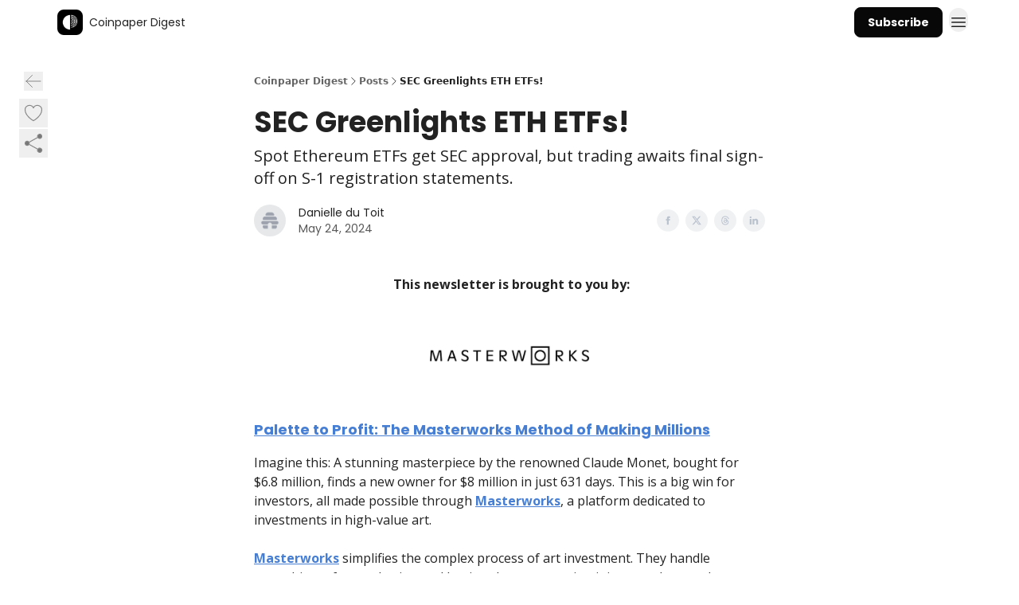

--- FILE ---
content_type: text/html; charset=utf-8
request_url: https://newsletter.coinpaper.com/p/sec-greenlights-eth-etfs
body_size: 55626
content:
<!DOCTYPE html><html lang="en" class="h-full antialiased"><head><meta charSet="utf-8"/><meta name="viewport" content="width=device-width, initial-scale=1, shrink-to-fit=no"/><link rel="preload" as="image" href="https://media.beehiiv.com/cdn-cgi/image/fit=scale-down,format=auto,onerror=redirect,quality=80/uploads/publication/logo/bc1e0e85-ef51-42ad-904d-8f1cc6fdcdab/thumb_PyZpphFU_400x400__1_.jpg"/><meta name="mobile-web-app-capable" content="yes"/><meta name="apple-mobile-web-app-capable" content="yes"/><meta name="apple-mobile-web-app-status-bar-style" content="black-translucent"/><meta name="theme-color" content="#000000"/><title>SEC Greenlights ETH ETFs!</title><meta name="keywords" content="blockchain, cryptocurrency, finance"/><meta name="author" content="Coinpaper Digest"/><meta name="description" content="Spot Ethereum ETFs get SEC approval, but trading awaits final sign-off on S-1 registration statements."/><meta property="og:type" content="website"/><meta property="og:url" content="https://newsletter.coinpaper.com/p/sec-greenlights-eth-etfs"/><meta property="og:title" content="SEC Greenlights ETH ETFs!"/><meta property="og:description" content="Spot Ethereum ETFs get SEC approval, but trading awaits final sign-off on S-1 registration statements."/><meta property="og:site_name" content="Coinpaper Digest"/><meta property="og:image" content="https://beehiiv-images-production.s3.amazonaws.com/uploads/asset/file/c593bd2c-f00e-4fd3-903c-d5924e81cad9/cp6225_ethereum_tokens_in_front_of_price_charts_neon_theme_ac82e957-6abd-4624-8f30-3d7814bc3898.png?t=1716541330"/><meta property="og:image:width" content="1200"/><meta property="og:image:height" content="630"/><meta property="og:image:alt" content="Spot Ethereum ETFs get SEC approval, but trading awaits final sign-off on S-1 registration statements."/><meta name="twitter:url" content="https://newsletter.coinpaper.com/p/sec-greenlights-eth-etfs"/><meta name="twitter:title" content="SEC Greenlights ETH ETFs!"/><meta name="twitter:description" content="Spot Ethereum ETFs get SEC approval, but trading awaits final sign-off on S-1 registration statements."/><meta name="twitter:image" content="https://beehiiv-images-production.s3.amazonaws.com/uploads/asset/file/c593bd2c-f00e-4fd3-903c-d5924e81cad9/cp6225_ethereum_tokens_in_front_of_price_charts_neon_theme_ac82e957-6abd-4624-8f30-3d7814bc3898.png?t=1716541330"/><meta name="twitter:card" content="summary_large_image"/><meta name="fb:app_id" content="1932054120322754"/><link rel="canonical" href="https://newsletter.coinpaper.com/p/sec-greenlights-eth-etfs"/><link rel="icon" href="https://media.beehiiv.com/cdn-cgi/image/fit=scale-down,format=auto,onerror=redirect,quality=80/uploads/publication/logo/bc1e0e85-ef51-42ad-904d-8f1cc6fdcdab/thumb_PyZpphFU_400x400__1_.jpg" as="image"/><link rel="preload" href="https://fonts.googleapis.com/css2?family=Poppins&amp;display=swap" as="style"/><link rel="alternate" type="application/rss+xml" title="Coinpaper Digest RSS Feed" href="https://rss.beehiiv.com/feeds/88rgpIcTZq.xml"/><link rel="apple-touch-icon" href="https://media.beehiiv.com/cdn-cgi/image/fit=scale-down,format=auto,onerror=redirect,quality=80/uploads/publication/logo/bc1e0e85-ef51-42ad-904d-8f1cc6fdcdab/thumb_PyZpphFU_400x400__1_.jpg"/><link rel="apple-touch-startup-image" href="https://media.beehiiv.com/cdn-cgi/image/fit=scale-down,format=auto,onerror=redirect,quality=80/uploads/publication/thumbnail/bc1e0e85-ef51-42ad-904d-8f1cc6fdcdab/landscape_Zrzut_ekranu_2023-07-27_o_11.33.16.png"/><link rel="preconnect" href="https://fonts.googleapis.com"/><link rel="preconnect" href="https://fonts.gstatic.com"/><link rel="modulepreload" href="/assets/manifest-bec7c51c.js"/><link rel="modulepreload" href="/assets/entry.client-CHlI1IAS.js"/><link rel="modulepreload" href="/assets/jsx-runtime-D_zvdyIk.js"/><link rel="modulepreload" href="/assets/dayjs.min-D4MzlAtP.js"/><link rel="modulepreload" href="/assets/index-BBzaG9bH.js"/><link rel="modulepreload" href="/assets/i18next-BGmvVs3U.js"/><link rel="modulepreload" href="/assets/_commonjs-dynamic-modules-CtQqbtiX.js"/><link rel="modulepreload" href="/assets/components-C5no-WII.js"/><link rel="modulepreload" href="/assets/utils-LTbePiyI.js"/><link rel="modulepreload" href="/assets/context-DW2-aUzx.js"/><link rel="modulepreload" href="/assets/index-D0OCZx7A.js"/><link rel="modulepreload" href="/assets/types-DwE6zw8E.js"/><link rel="modulepreload" href="/assets/index-Dvnv69vE.js"/><link rel="modulepreload" href="/assets/index-BbOqpIuY.js"/><link rel="modulepreload" href="/assets/useTranslation-CAV35s9Y.js"/><link rel="modulepreload" href="/assets/index-CuoJpgyi.js"/><link rel="modulepreload" href="/assets/index-Wr5yffgI.js"/><link rel="modulepreload" href="/assets/index-H6M7ZPzl.js"/><link rel="modulepreload" href="/assets/useWebThemeContext-BvLGGc2T.js"/><link rel="modulepreload" href="/assets/PoweredByBeehiiv-dCHmWnDl.js"/><link rel="modulepreload" href="/assets/popover-BglPBT3X.js"/><link rel="modulepreload" href="/assets/useIsLoggedIn-B9HyFo9K.js"/><link rel="modulepreload" href="/assets/CreateAction-DcitIHWm.js"/><link rel="modulepreload" href="/assets/YoutubeIcon-C8D7vGn-.js"/><link rel="modulepreload" href="/assets/Image-B-VoZaGM.js"/><link rel="modulepreload" href="/assets/index-DjruDOev.js"/><link rel="modulepreload" href="/assets/index-DKsTtm2M.js"/><link rel="modulepreload" href="/assets/index-k4yTJkAg.js"/><link rel="modulepreload" href="/assets/menu-BDe4Y306.js"/><link rel="modulepreload" href="/assets/transition-T7tmt722.js"/><link rel="modulepreload" href="/assets/SlideUpModal-DfpVndQ8.js"/><link rel="modulepreload" href="/assets/index-DcpNk-OI.js"/><link rel="modulepreload" href="/assets/ChevronDownIcon-BtyKFSr5.js"/><link rel="modulepreload" href="/assets/XMarkIcon-oWoCoh7U.js"/><link rel="modulepreload" href="/assets/dialog-zLTZLq4f.js"/><link rel="modulepreload" href="/assets/index-8M2-4Ab3.js"/><link rel="modulepreload" href="/assets/local_storage-CwLaVEdy.js"/><link rel="modulepreload" href="/assets/useNonRevalidatingFetcher-D20m561v.js"/><link rel="modulepreload" href="/assets/index-DmsvZN0l.js"/><link rel="modulepreload" href="/assets/useIsMobile-tNUqFicK.js"/><link rel="modulepreload" href="/assets/disclosure-BdNBI9vg.js"/><link rel="modulepreload" href="/assets/SparklesIcon-B3zZ80lm.js"/><link rel="modulepreload" href="/assets/useSignupRedirects-D3Wy-IyC.js"/><link rel="modulepreload" href="/assets/useToast-CjxatSEk.js"/><link rel="modulepreload" href="/assets/useTypedLoaderData-CMMwj-4G.js"/><link rel="modulepreload" href="/assets/useWebBuilderCommunicator-DHT3E35p.js"/><link rel="modulepreload" href="/assets/CheckIcon-DzkUH3Qx.js"/><link rel="modulepreload" href="/assets/XMarkIcon-DYFBY0Gw.js"/><link rel="modulepreload" href="/assets/index-C9-YuB-1.js"/><link rel="modulepreload" href="/assets/StatusInputs-1bAxfxmQ.js"/><link rel="modulepreload" href="/assets/use-root-containers-DavySQOK.js"/><link rel="modulepreload" href="/assets/render-CYmDUrls.js"/><link rel="modulepreload" href="/assets/use-owner-o9UGMoFC.js"/><link rel="modulepreload" href="/assets/focus-management-BEFoA6wC.js"/><link rel="modulepreload" href="/assets/hidden-B6e6U2AH.js"/><link rel="modulepreload" href="/assets/keyboard-DCGal9-h.js"/><link rel="modulepreload" href="/assets/use-resolve-button-type-CcS-h_MO.js"/><link rel="modulepreload" href="/assets/bugs-8psK71Yj.js"/><link rel="modulepreload" href="/assets/use-disposables-CE7I-t1e.js"/><link rel="modulepreload" href="/assets/use-tree-walker-CiOtkuwH.js"/><link rel="modulepreload" href="/assets/use-is-mounted-UgPIiBJZ.js"/><link rel="modulepreload" href="/assets/LoginWithPasswordAction-H9wwvgxz.js"/><link rel="modulepreload" href="/assets/usePublication-BfOQZfjb.js"/><link rel="modulepreload" href="/assets/Input-BknZWsAJ.js"/><link rel="modulepreload" href="/assets/RedirectToHiddenInput-BHN85T8w.js"/><link rel="modulepreload" href="/assets/description-BxmUyVSc.js"/><link rel="modulepreload" href="/assets/index-DpAPvMXS.js"/><link rel="modulepreload" href="/assets/root-Cdp69o_-.js"/><link rel="modulepreload" href="/assets/index-CX7-ttLj.js"/><link rel="modulepreload" href="/assets/BackButton-B8mAyQAY.js"/><link rel="modulepreload" href="/assets/index-Bt617SOE.js"/><link rel="modulepreload" href="/assets/HeroChatIcon-Ct_Gmp84.js"/><link rel="modulepreload" href="/assets/LockClosedIcon-2KEQVK5S.js"/><link rel="modulepreload" href="/assets/FreeGatedContent-Cax4z3Xk.js"/><link rel="modulepreload" href="/assets/index-DcCyKzD9.js"/><link rel="modulepreload" href="/assets/ChevronRightIcon-B6u-MYSs.js"/><link rel="modulepreload" href="/assets/index-u66lsudN.js"/><link rel="modulepreload" href="/assets/relativeTime-MEdRDOTz.js"/><link rel="modulepreload" href="/assets/fonts-CjUFERM6.js"/><link rel="modulepreload" href="/assets/ArrowLeftIcon-Bc7qwYZJ.js"/><link rel="modulepreload" href="/assets/_slug-DHTsLPHy.js"/><script>window.__AppGlobals__={"SENTRY_CLIENT_DSN":"https://35c3cc890abe9dbb51e6e513fcd6bbca@o922922.ingest.us.sentry.io/4507170453979136","SENTRY_ENV":"production","SENTRY_RELEASE":"1829caa086b75055a5f3b9edccae3627da21250f","STRIPE_PUBLISHABLE_KEY":"pk_live_51IekcQKHPFAlBzyyGNBguT5BEI7NEBqrTxJhsYN1FI1lQb9iWxU5U2OXfi744NEMx5p7EDXh08YXrudrZkkG9bGc00ZCrkXrxL","VAPID_PUBLIC_KEY":"BEhdtfPr1iefl9Jd16511ML4L5eC4dp4exGTAqE95rZEgjRPqc-k1FymD_b-e7XaC5g43hejZ0y_VGJq72zncjY","VITE_HUMAN_ENABLED":"true","VITE_HUMAN_URL":"//client.px-cloud.net/PXeBumDLwe/main.min.js","VITE_ADNETWORK_PIXELJS_URL":"https://beehiiv-adnetwork-production.s3.amazonaws.com/pixel-js.js","VITE_ADNETWORK_PIXELV2_URL":"https://beehiiv-adnetwork-production.s3.amazonaws.com/pixel-v2.js","RELEASE_VERSION":"v253","VITE_BIRDIE_CLIENT_ID":"q2je1lwj","ENABLE_SENTRY_DEV":false};</script><link rel="stylesheet" href="https://fonts.googleapis.com/css2?family=Poppins&amp;display=swap"/><script type="application/ld+json">{"@context":"https://schema.org","@type":"WebPage","identifier":"sec-greenlights-eth-etfs","url":"http://newsletter.coinpaper.com/p/sec-greenlights-eth-etfs","mainEntityOfPage":{"@type":"WebPage","@id":"http://newsletter.coinpaper.com/p/sec-greenlights-eth-etfs"},"headline":"SEC Greenlights ETH ETFs!","description":"Spot Ethereum ETFs get SEC approval, but trading awaits final sign-off on S-1 registration statements.","datePublished":"2024-05-24T12:00:00.000Z","dateModified":"2025-04-14T20:55:16Z","isAccessibleForFree":true,"image":{"@type":"ImageObject","url":"https://beehiiv-images-production.s3.amazonaws.com/uploads/asset/file/c593bd2c-f00e-4fd3-903c-d5924e81cad9/cp6225_ethereum_tokens_in_front_of_price_charts_neon_theme_ac82e957-6abd-4624-8f30-3d7814bc3898.png?t=1716541330"},"author":{"@type":"Person","name":"Danielle du Toit","image":{"@type":"ImageObject","contentUrl":"https://beehiiv-images-production.s3.amazonaws.com/static_assets/defaults/profile_picture.png","thumbnailUrl":"https://beehiiv-images-production.s3.amazonaws.com/static_assets/defaults/thumb_profile_picture.png"}},"publisher":{"@type":"Organization","name":"Coinpaper Digest","url":"https://newsletter.coinpaper.com/","identifier":"bc1e0e85-ef51-42ad-904d-8f1cc6fdcdab","sameAs":["https://www.facebook.com/profile.php?id=61567914871409","https://twitter.com/coinpapercom","https://instagram.com/coinpapercom","https://www.linkedin.com/company/coinpaper-news/"],"logo":{"@type":"ImageObject","url":"https://media.beehiiv.com/cdn-cgi/image/fit=scale-down,format=auto,onerror=redirect,quality=80/uploads/publication/logo/bc1e0e85-ef51-42ad-904d-8f1cc6fdcdab/PyZpphFU_400x400__1_.jpg","contentUrl":"https://media.beehiiv.com/cdn-cgi/image/fit=scale-down,format=auto,onerror=redirect,quality=80/uploads/publication/logo/bc1e0e85-ef51-42ad-904d-8f1cc6fdcdab/PyZpphFU_400x400__1_.jpg","thumbnailUrl":"https://media.beehiiv.com/cdn-cgi/image/fit=scale-down,format=auto,onerror=redirect,quality=80/uploads/publication/logo/bc1e0e85-ef51-42ad-904d-8f1cc6fdcdab/thumb_PyZpphFU_400x400__1_.jpg"},"image":{"@type":"ImageObject","url":"https://media.beehiiv.com/cdn-cgi/image/fit=scale-down,format=auto,onerror=redirect,quality=80/uploads/publication/logo/bc1e0e85-ef51-42ad-904d-8f1cc6fdcdab/PyZpphFU_400x400__1_.jpg","contentUrl":"https://media.beehiiv.com/cdn-cgi/image/fit=scale-down,format=auto,onerror=redirect,quality=80/uploads/publication/logo/bc1e0e85-ef51-42ad-904d-8f1cc6fdcdab/PyZpphFU_400x400__1_.jpg","thumbnailUrl":"https://media.beehiiv.com/cdn-cgi/image/fit=scale-down,format=auto,onerror=redirect,quality=80/uploads/publication/logo/bc1e0e85-ef51-42ad-904d-8f1cc6fdcdab/thumb_PyZpphFU_400x400__1_.jpg"}},"breadcrumb":{"@type":"BreadcrumbList","itemListElement":[{"@type":"ListItem","position":1,"item":{"@id":"https://newsletter.coinpaper.com/","name":"Coinpaper Digest"}},{"@type":"ListItem","position":2,"item":{"@id":"http://newsletter.coinpaper.com/p/sec-greenlights-eth-etfs","name":"SEC Greenlights ETH ETFs!"}}]}}</script><style>:root {
  --wt-primary-color: #080808;
  --wt-text-on-primary-color: #FFFFFF;

  --wt-secondary-color: #F9FAFB;
  --wt-text-on-secondary-color: #030712;

  --wt-tertiary-color: #FFFFFF;
  --wt-text-on-tertiary-color: #222222;

  --wt-background-color: #FFFFFF;
  --wt-text-on-background-color: #222222;

  --wt-subscribe-background-color: #FFFFFF;
  --wt-text-on-subscribe-background-color: #222222;

  --wt-header-font: "Poppins", ui-sans-serif, system-ui, -apple-system, BlinkMacSystemFont, "Segoe UI", Roboto,"Helvetica Neue", Arial, "Noto Sans", sans-serif, "Apple Color Emoji", "Segoe UI Emoji", "Segoe UI Symbol", "Noto Color Emoji";
  --wt-body-font: "Poppins", ui-sans-serif, system-ui, -apple-system, BlinkMacSystemFont, "Segoe UI", Roboto, "Helvetica Neue", Arial, "Noto Sans", sans-serif, "Apple Color Emoji", "Segoe UI Emoji", "Segoe UI Symbol", "Noto Color Emoji";
  --wt-button-font: "Poppins", ui-sans-serif, system-ui, -apple-system, BlinkMacSystemFont, "Segoe UI", Roboto, "Helvetica Neue", Arial, "Noto Sans", sans-serif, "Apple Color Emoji", "Segoe UI Emoji", "Segoe UI Symbol", "Noto Color Emoji";

  --wt-border-radius: 8px
}

.bg-wt-primary { background-color: var(--wt-primary-color); }
.text-wt-primary { color: var(--wt-primary-color); }
.border-wt-primary { border-color: var(--wt-primary-color); }

.bg-wt-text-on-primary { background-color: var(--wt-text-on-primary-color); }
.text-wt-text-on-primary { color: var(--wt-text-on-primary-color); }
.border-wt-text-on-primary { border-color: var(--wt-text-on-primary-color); }

.bg-wt-secondary { background-color: var(--wt-secondary-color); }
.text-wt-secondary { color: var(--wt-secondary-color); }
.border-wt-secondary { border-color: var(--wt-secondary-color); }

.bg-wt-text-on-secondary { background-color: var(--wt-text-on-secondary-color); }
.text-wt-text-on-secondary { color: var(--wt-text-on-secondary-color); }
.border-wt-text-on-secondary { border-color: var(--wt-text-on-secondary-color); }

.bg-wt-tertiary { background-color: var(--wt-tertiary-color); }
.text-wt-tertiary { color: var(--wt-tertiary-color); }
.border-wt-tertiary { border-color: var(--wt-tertiary-color); }

.bg-wt-text-on-tertiary { background-color: var(--wt-text-on-tertiary-color); }
.text-wt-text-on-tertiary { color: var(--wt-text-on-tertiary-color); }
.border-wt-text-on-tertiary { border-color: var(--wt-text-on-tertiary-color); }

.bg-wt-background { background-color: var(--wt-background-color); }
.text-wt-background { color: var(--wt-background-color); }
.border-wt-background { border-color: var(--wt-background-color); }

.bg-wt-text-on-background { background-color: var(--wt-text-on-background-color); }
.text-wt-text-on-background { color: var(--wt-text-on-background-color); }
.border-wt-text-on-background { border-color: var(--wt-text-on-background-color); }

.bg-wt-subscribe-background { background-color: var(--wt-subscribe-background-color); }
.text-wt-subscribe-background { color: var(--wt-subscribe-background-color); }
.border-wt-subscribe-background { border-color: var(--wt-subscribe-background-color); }

.bg-wt-text-on-subscribe-background { background-color: var(--wt-text-on-subscribe-background-color); }
.text-wt-text-on-subscribe-background { color: var(--wt-text-on-subscribe-background-color); }
.border-wt-text-on-subscribe-background { border-color: var(--wt-text-on-subscribe-background-color); }

.rounded-wt { border-radius: var(--wt-border-radius); }

.wt-header-font { font-family: var(--wt-header-font); }
.wt-body-font { font-family: var(--wt-body-font); }
.wt-button-font { font-family: var(--wt-button-font); }

input:focus { --tw-ring-color: transparent !important; }

li a { word-break: break-word; }

@media only screen and (max-width:667px) {
  .mob-stack {
    display: block !important;
    width: 100% !important;
  }

  .mob-w-full {
    width: 100% !important;
  }
}

</style><link rel="stylesheet" href="/assets/root-CI65O9zT.css"/><link rel="stylesheet" href="/assets/BackButton-icJ-rWaN.css"/></head><body class="flex h-full flex-col bg-wt-background text-wt-text-on-background"><div class=""><div class="flex min-h-screen flex-col"><div></div><div id="_rht_toaster" style="position:fixed;z-index:9999;top:16px;left:16px;right:16px;bottom:16px;pointer-events:none"></div><nav class="px-4 sm:px-6 w-full py-2" style="background-color:#FFFFFF"><div class="mx-auto w-full max-w-6xl"><div class="mx-auto flex items-center justify-between"><a class="rounded-lg transition:all px-2 py-1 hover:bg-black/5" data-discover="true" href="/"><div class="flex items-center space-x-2"><div class="w-8 h-8 overflow-hidden rounded-wt"><figure class="aspect-square relative h-full overflow-hidden w-full"><img class="absolute inset-0 h-full w-full object-cover" width="100" height="100" src="https://media.beehiiv.com/cdn-cgi/image/fit=scale-down,format=auto,onerror=redirect,quality=80/uploads/publication/logo/bc1e0e85-ef51-42ad-904d-8f1cc6fdcdab/thumb_PyZpphFU_400x400__1_.jpg" alt="Coinpaper Digest logo"/></figure></div><span style="color:#222222;font-family:Poppins, sans-ui-sans-serif, system-ui, -apple-system, BlinkMacSystemFont, &quot;Segoe UI&quot;, Roboto,&quot;Helvetica Neue&quot;, Arial, &quot;Noto Sans&quot;, sans-serif, &quot;Apple Color Emoji&quot;, &quot;Segoe UI Emoji&quot;, &quot;Segoe UI Symbol&quot;, &quot;Noto Color Emoji&quot;" class="hidden text-sm sm:text-md wt-text-primary md:block text-md font-regular font-ariel">Coinpaper Digest</span></div></a><div class="opacity-0 block"><div class="z-20 flex gap-1"></div></div><div class="flex items-center space-x-2"><div class="flex items-center space-x-2"><a class="border font-medium shadow-sm wt-button-font inline-flex items-center disabled:bg-gray-400 disabled:cursor-not-allowed focus:outline-none focus:ring-2 focus:ring-offset-2 justify-center transition-colors rounded-wt px-4 py-2 text-sm border-wt-primary text-wt-text-on-primary bg-wt-primary disabled:border-gray-500 focus:ring-wt-primary whitespace-nowrap !text-sm !font-semibold shadow-none" style="background:#080808;border:1px solid #080808;color:#FFFFFF;font-family:Poppins" data-discover="true" href="/subscribe">Subscribe</a></div><div class="relative inline-block text-left" data-headlessui-state=""><button aria-label="Menu" class="rounded-full transition-all" id="headlessui-menu-button-_R_6rl5_" type="button" aria-haspopup="menu" aria-expanded="false" data-headlessui-state=""><div class="mt-1.5 rounded hover:bg-black/5" style="color:#222222"><svg xmlns="http://www.w3.org/2000/svg" fill="none" viewBox="0 0 24 24" stroke-width="1.5" stroke="currentColor" aria-hidden="true" data-slot="icon" class="h-6 w-6"><path stroke-linecap="round" stroke-linejoin="round" d="M3.75 6.75h16.5M3.75 12h16.5m-16.5 5.25h16.5"></path></svg></div></button></div></div></div></div></nav><main class="flex-grow"><div><div class="sticky top-0 z-50 w-full"><div aria-valuemax="100" aria-valuemin="0" aria-valuenow="0" aria-valuetext="0%" role="progressbar" data-state="loading" data-value="0" data-max="100" class="relative overflow-hidden h-1.5 bg-transparent w-full"><div data-state="loading" data-value="0" data-max="100" class="h-full w-full bg-wt-primary" style="width:0%"></div></div></div><div class="fixed bottom-0 left-0 z-50 px-4"></div><script type="module">
var e, t, r, i, n;
(t = {}),
  (r = {}),
  null ==
    (i = (e =
      "undefined" != typeof globalThis
        ? globalThis
        : "undefined" != typeof self
          ? self
          : "undefined" != typeof window
            ? window
            : "undefined" != typeof global
              ? global
              : {}).parcelRequire326a) &&
    (((i = function (e) {
      if (e in t) return t[e].exports;
      if (e in r) {
        var i = r[e];
        delete r[e];
        var n = { id: e, exports: {} };
        return (t[e] = n), i.call(n.exports, n, n.exports), n.exports;
      }
      var o = Error("Cannot find module '" + e + "'");
      throw ((o.code = "MODULE_NOT_FOUND"), o);
    }).register = function (e, t) {
      r[e] = t;
    }),
    (e.parcelRequire326a = i)),
  (n = i.register)("gUOGs", function (e, t) {
    Object.defineProperty(e.exports, "__esModule", { value: !0 });
    var r,
      n = i("kBCj4"),
      o = i("53LBo"),
      s = [],
      a = (function () {
        function e(e) {
          (this.$$observationTargets = []),
            (this.$$activeTargets = []),
            (this.$$skippedTargets = []);
          var t =
            void 0 === e
              ? "Failed to construct 'ResizeObserver': 1 argument required, but only 0 present."
              : "function" != typeof e
                ? "Failed to construct 'ResizeObserver': The callback provided as parameter 1 is not a function."
                : void 0;
          if (t) throw TypeError(t);
          this.$$callback = e;
        }
        return (
          (e.prototype.observe = function (e) {
            var t = d("observe", e);
            if (t) throw TypeError(t);
            u(this.$$observationTargets, e) >= 0 ||
              (this.$$observationTargets.push(new n.ResizeObservation(e)),
              0 > s.indexOf(this) && (s.push(this), v()));
          }),
          (e.prototype.unobserve = function (e) {
            var t = d("unobserve", e);
            if (t) throw TypeError(t);
            var r = u(this.$$observationTargets, e);
            r < 0 ||
              (this.$$observationTargets.splice(r, 1),
              0 === this.$$observationTargets.length && c(this));
          }),
          (e.prototype.disconnect = function () {
            (this.$$observationTargets = []),
              (this.$$activeTargets = []),
              c(this);
          }),
          e
        );
      })();
    function c(e) {
      var t = s.indexOf(e);
      t >= 0 && (s.splice(t, 1), $());
    }
    function d(e, t) {
      return void 0 === t
        ? "Failed to execute '" +
            e +
            "' on 'ResizeObserver': 1 argument required, but only 0 present."
        : t && t.nodeType === window.Node.ELEMENT_NODE
          ? void 0
          : "Failed to execute '" +
            e +
            "' on 'ResizeObserver': parameter 1 is not of type 'Element'.";
    }
    function u(e, t) {
      for (var r = 0; r < e.length; r += 1) if (e[r].target === t) return r;
      return -1;
    }
    e.exports.ResizeObserver = a;
    var l = function (e) {
        s.forEach(function (t) {
          (t.$$activeTargets = []),
            (t.$$skippedTargets = []),
            t.$$observationTargets.forEach(function (r) {
              r.isActive() &&
                (h(r.target) > e
                  ? t.$$activeTargets.push(r)
                  : t.$$skippedTargets.push(r));
            });
        });
      },
      f = function () {
        var e = 1 / 0;
        return (
          s.forEach(function (t) {
            if (t.$$activeTargets.length) {
              var r = [];
              t.$$activeTargets.forEach(function (t) {
                var i = new o.ResizeObserverEntry(t.target);
                r.push(i),
                  (t.$$broadcastWidth = i.contentRect.width),
                  (t.$$broadcastHeight = i.contentRect.height);
                var n = h(t.target);
                n < e && (e = n);
              }),
                t.$$callback(r, t),
                (t.$$activeTargets = []);
            }
          }),
          e
        );
      },
      p = function () {
        var e = new window.ErrorEvent("ResizeLoopError", {
          message:
            "ResizeObserver loop completed with undelivered notifications.",
        });
        window.dispatchEvent(e);
      },
      h = function (e) {
        for (var t = 0; e.parentNode; ) (e = e.parentNode), (t += 1);
        return t;
      },
      g = function () {
        for (
          l(0);
          s.some(function (e) {
            return !!e.$$activeTargets.length;
          });

        )
          l(f());
        s.some(function (e) {
          return !!e.$$skippedTargets.length;
        }) && p();
      },
      v = function () {
        r || b();
      },
      b = function () {
        r = window.requestAnimationFrame(function () {
          g(), b();
        });
      },
      $ = function () {
        r &&
          !s.some(function (e) {
            return !!e.$$observationTargets.length;
          }) &&
          (window.cancelAnimationFrame(r), (r = void 0));
      };
    e.exports.install = function () {
      return (window.ResizeObserver = a);
    };
  }),
  n("kBCj4", function (e, t) {
    Object.defineProperty(e.exports, "__esModule", { value: !0 });
    var r = i("ardMU"),
      n = (function () {
        function e(e) {
          (this.target = e),
            (this.$$broadcastWidth = this.$$broadcastHeight = 0);
        }
        return (
          Object.defineProperty(e.prototype, "broadcastWidth", {
            get: function () {
              return this.$$broadcastWidth;
            },
            enumerable: !0,
            configurable: !0,
          }),
          Object.defineProperty(e.prototype, "broadcastHeight", {
            get: function () {
              return this.$$broadcastHeight;
            },
            enumerable: !0,
            configurable: !0,
          }),
          (e.prototype.isActive = function () {
            var e = r.ContentRect(this.target);
            return (
              !!e &&
              (e.width !== this.broadcastWidth ||
                e.height !== this.broadcastHeight)
            );
          }),
          e
        );
      })();
    e.exports.ResizeObservation = n;
  }),
  n("ardMU", function (e, t) {
    Object.defineProperty(e.exports, "__esModule", { value: !0 }),
      (e.exports.ContentRect = function (e) {
        if ("getBBox" in e) {
          var t = e.getBBox();
          return Object.freeze({
            height: t.height,
            left: 0,
            top: 0,
            width: t.width,
          });
        }
        var r = window.getComputedStyle(e);
        return Object.freeze({
          height: parseFloat(r.height || "0"),
          left: parseFloat(r.paddingLeft || "0"),
          top: parseFloat(r.paddingTop || "0"),
          width: parseFloat(r.width || "0"),
        });
      });
  }),
  n("53LBo", function (e, t) {
    Object.defineProperty(e.exports, "__esModule", { value: !0 });
    var r = i("ardMU");
    e.exports.ResizeObserverEntry = function (e) {
      (this.target = e), (this.contentRect = r.ContentRect(e));
    };
  }),
  (function () {
    if (
      !(function () {
        if (!window.__stwts || !Object.keys(window.__stwts).length)
          return (
            (window.__stwts = { buildVersion: "1.0.0", widgets: { init: !0 } }),
            !0
          );
      })()
    )
      return;
    function e(e, t) {
      t <= 300 && (e.style.width = "300px"),
        t >= 600 && (e.style.width = "600px"),
        t > 300 && t < 600 && (e.style.width = `${t}px`);
    }
    "undefined" == typeof ResizeObserver && i("gUOGs").install();
    let t = new (ResizeObserver || window.ResizeObserver)(function (t) {
      t.forEach((t) => {
        let r = t?.contentRect?.width,
          i = t.target.querySelector("iframe");
        r && i && e(i, r);
      });
    });

    function loadStocktwitsEmbeds() {
      Array.from(
        document.querySelectorAll("blockquote.stocktwits-embedded-post"),
      ).forEach((r) => {
        !(function (t, r) {
          if (t.getAttribute("visited")) return;
          let i = t.getAttribute("data-origin"),
            n = t.getAttribute("data-id"),
            o = document.createElement("div");
          (o.style.display = "flex"),
            (o.style.maxWidth = "600px"),
            (o.style.width = "100%"),
            (o.style.marginTop = "10px"),
            (o.style.marginBottom = "10px");
          let s = document.createElement("iframe");
          o.appendChild(s);
          let a = `${i}/embeddable/message/${n}`;
          (s.style.width = "640px"),
            (s.style.height = "0"),
            (s.style.maxWidth = "600px"),
            (s.style.position = "static"),
            (s.style.visibility = "visible"),
            (s.style.display = "block"),
            (s.style.flexGrow = "1"),
            s.setAttribute("frameborder", "0"),
            s.setAttribute("allowtransparency", "true"),
            s.setAttribute("scrolling", "no"),
            s.setAttribute("allowfullscreen", "true");
          let c = !1,
            d = null;
          function u(e) {
            c = !0;
            let { height: r } = e.data;
            void 0 !== r && (s.style.height = `${r}px`),
              document.body.contains(t) && t.remove();
          }
          t.parentNode.insertBefore(o, t), t.setAttribute("visited", true),
            s.addEventListener("load", function () {
              e(s, o.clientWidth),
                (function () {
                  let e = () => {
                    ((d = new MessageChannel()).port1.onmessage = u),
                      s.contentWindow.postMessage(
                        { message: "initialize" },
                        "*",
                        [d.port2],
                      );
                  };
                  e();
                  let t = setInterval(() => {
                    c ? clearInterval(t) : e();
                  }, 60);
                })();
            }),
            s.setAttribute("src", a),
            r.observe(o);
        })(r, t);
      });
    }

    window.__stwts.loadStocktwitsEmbeds = loadStocktwitsEmbeds;
  })();
</script><div class="relative mx-auto max-w-6xl px-4"><div class="fixed bottom-0 left-0 top-auto z-20 w-full rounded bg-wt-background shadow-xl transition-all duration-300 ease-in-out md:bottom-auto md:z-auto md:!w-fit md:border-none md:shadow-none opacity-100 md:top-20"><div class="absolute left-0 top-0 w-full border border-t border-wt-text-on-background bg-wt-background opacity-10 md:hidden"></div><div class="mx-auto w-full max-w-6xl px-0 lg:px-4"><div class="flex flex-col gap-8 md:h-40"><div class=""><div class="grid grid-cols-3 p-4 px-8 sm:p-2 sm:px-2 md:grid-cols-1 md:gap-2"><div class="relative flex flex-col justify-center md:left-1"><div class="flex h-7 w-7 items-center justify-center rounded-wt transition-all hover:bg-black/5"><button class="cursor-pointer"><svg xmlns="http://www.w3.org/2000/svg" fill="none" viewBox="0 0 24 24" stroke-width="1.5" stroke="currentColor" aria-hidden="true" data-slot="icon" class="h-6 w-6 stroke-1 text-wt-text-on-background opacity-50"><path stroke-linecap="round" stroke-linejoin="round" d="M10.5 19.5 3 12m0 0 7.5-7.5M3 12h18"></path></svg></button></div></div><div class="flex items-center justify-center gap-3 md:flex-col md:items-start md:gap-1"><button class="group" type="button"><div class="text-wt-text-on-background opacity-50 group-hover:opacity-100 flex items-center"><div class="rounded-full p-1 hover:bg-[#f3f4f6]"><svg xmlns="http://www.w3.org/2000/svg" fill="none" viewBox="0 0 24 24" stroke-width="1.5" stroke="currentColor" class="h-7 w-7 outline-none h-4 w-4 stroke-1"><path stroke-linecap="round" stroke-linejoin="round" d="M21 8.25c0-2.485-2.099-4.5-4.688-4.5-1.935 0-3.597 1.126-4.312 2.733-.715-1.607-2.377-2.733-4.313-2.733C5.1 3.75 3 5.765 3 8.25c0 7.22 9 12 9 12s9-4.78 9-12Z"></path></svg></div><span class="hidden text-transparent text-sm font-medium group-hover:opacity-100">0</span></div></button><div class="relative z-20 inline-block text-left md:z-0" data-headlessui-state=""><button class="relative right-[2px] top-[1.5px] outline-none md:right-[0px]" id="headlessui-menu-button-_R_3qlkl5_" type="button" aria-haspopup="menu" aria-expanded="false" data-headlessui-state=""><div class="flex items-center rounded-full p-1 hover:bg-[#f3f4f6]"><svg xmlns="http://www.w3.org/2000/svg" viewBox="0 0 24 24" stroke-width="1.5" stroke="currentColor" class="text-wt-text-on-background opacity-50 hover:opacity-100 h-7 w-7 stroke-1 text-gray-400"><path stroke-linecap="round" stroke-linejoin="round" d="M7.217 10.907a2.25 2.25 0 1 0 0 2.186m0-2.186c.18.324.283.696.283 1.093s-.103.77-.283 1.093m0-2.186 9.566-5.314m-9.566 7.5 9.566 5.314m0 0a2.25 2.25 0 1 0 3.935 2.186 2.25 2.25 0 0 0-3.935-2.186Zm0-12.814a2.25 2.25 0 1 0 3.933-2.185 2.25 2.25 0 0 0-3.933 2.185Z"></path></svg></div></button></div></div></div></div></div></div></div><div class=""><div class="mx-auto flex max-w-2xl flex-col pb-4"><div class="mt-8" style="padding-left:15px;padding-right:15px"><ul class="flex flex-wrap items-center gap-2 text-xs font-semibold"><li class="flex items-center gap-2 text-wt-text-on-background"><a href="../" class="opacity-70">Coinpaper Digest</a><svg xmlns="http://www.w3.org/2000/svg" fill="none" viewBox="0 0 24 24" stroke-width="1.5" stroke="currentColor" aria-hidden="true" data-slot="icon" height="14px"><path stroke-linecap="round" stroke-linejoin="round" d="m8.25 4.5 7.5 7.5-7.5 7.5"></path></svg></li><li class="flex items-center gap-2 text-wt-text-on-background"><span class="opacity-70">Posts</span><svg xmlns="http://www.w3.org/2000/svg" fill="none" viewBox="0 0 24 24" stroke-width="1.5" stroke="currentColor" aria-hidden="true" data-slot="icon" height="14px"><path stroke-linecap="round" stroke-linejoin="round" d="m8.25 4.5 7.5 7.5-7.5 7.5"></path></svg></li><li class="flex items-center gap-2 text-wt-text-on-background"><span class="!opacity-100">SEC Greenlights ETH ETFs!</span></li></ul></div><div><div><div><link href="https://fonts.gstatic.com" rel="preconnect"><link href="https://fonts.googleapis.com/css2?family=Poppins&amp;display=swap" rel="stylesheet"><link href="https://fonts.googleapis.com/css2?family=Poppins&amp;display=swap" rel="stylesheet"><link href="https://fonts.googleapis.com/css2?family=Poppins&amp;display=swap" rel="stylesheet"><style type="text/css">
:root {
  --wt-primary-color: #080808;
  --wt-text-on-primary-color: #FFFFFF;

  --wt-secondary-color: #F9FAFB;
  --wt-text-on-secondary-color: #030712;

  --wt-tertiary-color: #FFFFFF;
  --wt-text-on-tertiary-color: #222222;

  --wt-background-color: #FFFFFF;
  --wt-text-on-background-color: #222222;

  --wt-subscribe-background-color: #FFFFFF;
  --wt-text-on-subscribe-background-color: #222222;

  --wt-header-font: "Poppins", ui-sans-serif, system-ui, -apple-system, BlinkMacSystemFont, "Segoe UI", Roboto,"Helvetica Neue", Arial, "Noto Sans", sans-serif, "Apple Color Emoji", "Segoe UI Emoji", "Segoe UI Symbol", "Noto Color Emoji";
  --wt-body-font: "Poppins", ui-sans-serif, system-ui, -apple-system, BlinkMacSystemFont, "Segoe UI", Roboto, "Helvetica Neue", Arial, "Noto Sans", sans-serif, "Apple Color Emoji", "Segoe UI Emoji", "Segoe UI Symbol", "Noto Color Emoji";
  --wt-button-font: "Poppins", ui-sans-serif, system-ui, -apple-system, BlinkMacSystemFont, "Segoe UI", Roboto, "Helvetica Neue", Arial, "Noto Sans", sans-serif, "Apple Color Emoji", "Segoe UI Emoji", "Segoe UI Symbol", "Noto Color Emoji";

  --wt-border-radius: 8px
}

.bg-wt-primary { background-color: var(--wt-primary-color); }
.text-wt-primary { color: var(--wt-primary-color); }
.border-wt-primary { border-color: var(--wt-primary-color); }

.bg-wt-text-on-primary { background-color: var(--wt-text-on-primary-color); }
.text-wt-text-on-primary { color: var(--wt-text-on-primary-color); }
.border-wt-text-on-primary { border-color: var(--wt-text-on-primary-color); }

.bg-wt-secondary { background-color: var(--wt-secondary-color); }
.text-wt-secondary { color: var(--wt-secondary-color); }
.border-wt-secondary { border-color: var(--wt-secondary-color); }

.bg-wt-text-on-secondary { background-color: var(--wt-text-on-secondary-color); }
.text-wt-text-on-secondary { color: var(--wt-text-on-secondary-color); }
.border-wt-text-on-secondary { border-color: var(--wt-text-on-secondary-color); }

.bg-wt-tertiary { background-color: var(--wt-tertiary-color); }
.text-wt-tertiary { color: var(--wt-tertiary-color); }
.border-wt-tertiary { border-color: var(--wt-tertiary-color); }

.bg-wt-text-on-tertiary { background-color: var(--wt-text-on-tertiary-color); }
.text-wt-text-on-tertiary { color: var(--wt-text-on-tertiary-color); }
.border-wt-text-on-tertiary { border-color: var(--wt-text-on-tertiary-color); }

.bg-wt-background { background-color: var(--wt-background-color); }
.text-wt-background { color: var(--wt-background-color); }
.border-wt-background { border-color: var(--wt-background-color); }

.bg-wt-text-on-background { background-color: var(--wt-text-on-background-color); }
.text-wt-text-on-background { color: var(--wt-text-on-background-color); }
.border-wt-text-on-background { border-color: var(--wt-text-on-background-color); }

.bg-wt-subscribe-background { background-color: var(--wt-subscribe-background-color); }
.text-wt-subscribe-background { color: var(--wt-subscribe-background-color); }
.border-wt-subscribe-background { border-color: var(--wt-subscribe-background-color); }

.bg-wt-text-on-subscribe-background { background-color: var(--wt-text-on-subscribe-background-color); }
.text-wt-text-on-subscribe-background { color: var(--wt-text-on-subscribe-background-color); }
.border-wt-text-on-subscribe-background { border-color: var(--wt-text-on-subscribe-background-color); }

.rounded-wt { border-radius: var(--wt-border-radius); }

.wt-header-font { font-family: var(--wt-header-font); }
.wt-body-font { font-family: var(--wt-body-font); }
.wt-button-font { font-family: var(--wt-button-font); }

input:focus { --tw-ring-color: transparent !important; }

li a { word-break: break-word; }

@media only screen and (max-width:667px) {
  .mob-stack {
    display: block !important;
    width: 100% !important;
  }

  .mob-w-full {
    width: 100% !important;
  }
}

</style><style>
        @font-face {
          font-family: 'Open Sans';
          font-style: normal;
          font-weight: 700;
          font-display: swap;
          src: url('https://fonts.gstatic.com/s/opensans/v40/memSYaGs126MiZpBA-UvWbX2vVnXBbObj2OVZyOOSr4dVJWUgsg-1x4gaVIUwaEQbjA.woff2') format('woff2');
        }

        @font-face {
          font-family: 'Open Sans';
          font-style: italic;
          font-weight: 700;
          font-display: swap;
          src: url('https://fonts.googleapis.com/css2?family=Open+Sans:ital,wght@1,700&display=swap') format('woff2');
        }
        @font-face {
          font-family: 'Open Sans';
          font-style: normal;
          font-weight: 400;
          font-display: swap;
          src: url('https://fonts.gstatic.com/s/opensans/v40/memSYaGs126MiZpBA-UvWbX2vVnXBbObj2OVZyOOSr4dVJWUgsjZ0B4gaVIUwaEQbjA.woff2') format('woff2');
        }

        @font-face {
          font-family: 'Open Sans';
          font-style: italic;
          font-weight: 400;
          font-display: swap;
          src: url('https://fonts.gstatic.com/s/opensans/v40/memQYaGs126MiZpBA-UFUIcVXSCEkx2cmqvXlWq8tWZ0Pw86hd0Rk8ZkWVAewIMUdjFXmQ.woff2') format('woff2');
        }
        @font-face {
          font-family: 'Poppins';
          font-style: normal;
          font-weight: 700;
          font-display: swap;
          src: url('https://fonts.gstatic.com/s/poppins/v22/pxiByp8kv8JHgFVrLCz7Z1xlFd2JQEk.woff2') format('woff2');
        }

        @font-face {
          font-family: 'Poppins';
          font-style: italic;
          font-weight: 700;
          font-display: swap;
          src: url('https://fonts.gstatic.com/s/poppins/v22/pxiDyp8kv8JHgFVrJJLmy15VF9eOYktMqg.woff2') format('woff2');
        }
        @font-face {
          font-family: 'Poppins';
          font-style: normal;
          font-weight: 400;
          font-display: swap;
          src: url('https://fonts.gstatic.com/s/poppins/v22/pxiEyp8kv8JHgFVrJJfecnFHGPc.woff2') format('woff2');
        }

        @font-face {
          font-family: 'Poppins';
          font-style: italic;
          font-weight: 400;
          font-display: swap;
          src: url('https://fonts.gstatic.com/s/poppins/v22/pxiGyp8kv8JHgFVrJJLucHtAOvWDSA.woff2') format('woff2');
        }
</style><script async="" id="tiktok-script" src="https://www.tiktok.com/embed.js" type="text/javascript"></script><script async="" defer="" id="twitter-wjs" src="https://platform.twitter.com/widgets.js" type="text/javascript"></script><style>
  .table-base, .table-c, .table-h { border: 1px solid #C0C0C0; }
  .table-c { padding:5px; background-color:#FFFFFF; }
  .table-c p { color: #2D2D2D; font-family:'Helvetica',Arial,sans-serif !important; overflow-wrap: break-word; }
  .table-h { padding:5px; background-color:#F1F1F1; }
  .table-h p { color: #2A2A2A; font-family:'Trebuchet MS','Lucida Grande',Tahoma,sans-serif !important; overflow-wrap: break-word; }
</style></div><div class="bg-wt-background" style="color: var(--wt-text-on-background-color) !important;"><div class="rendered-post" style="max-width: 672px; margin: 0 auto;"><div class="bg-wt-background text-wt-text-on-background"><div style="padding-top:1.5rem; padding-bottom:1.5rem;"><style>
  .bh__byline_wrapper {
    font-size: .875rem;
    line-height: 1.25rem;
    vertical-align: middle;
    justify-content: space-between;
    display: block;
  }
  
  .bh__byline_social_wrapper {
    display: flex;
    margin-top: 0.5rem;
    align-items: center;
  }
  
  .bh__byline_social_wrapper > * + * {
    margin-left: 0.5rem;
  }
  
  @media (min-width: 768px) {
    .bh__byline_wrapper {
      display: flex;
    }
  
    .bh__byline_social_wrapper {
      margin-top: 0rem;
    }
  }
</style><div id="web-header" style="padding-left: 15px; padding-right: 15px; color: var(--wt-text-on-background-color) !important; padding-bottom: 2rem;"><h1 style="font-size: 36px; font-family:'Poppins',Helvetica,sans-serif; line-height: 2.5rem; padding-bottom: 8px; font-weight: 700;">SEC Greenlights ETH ETFs!</h1><h2 style="font-size: 20px; font-family:'Open Sans','Segoe UI','Apple SD Gothic Neo','Lucida Grande','Lucida Sans Unicode',sans-serif; line-height: 1.75rem; padding-bottom: 15px; font-weight: 400;">Spot Ethereum ETFs get SEC approval, but trading awaits final sign-off on S-1 registration statements.</h2><div class="bh__byline_wrapper"><div><div style="display:flex;"><div style="display:flex; flex-direction:row; justify-content:flex-start;"><div style="display:flex;"><img alt="Author" height="40" src="https://media.beehiiv.com/cdn-cgi/image/fit=scale-down,format=auto,onerror=redirect,quality=80/static_assets/defaults/thumb_profile_picture.png" style="height:40px;width:40px;border:4px solid rgba(0,0,0,0);left:-4px;z-index:1;box-sizing:content-box;position:relative;border-radius:9999px;" width="40"></div><div style="display:flex; align-items:center;"><p style="left:8px;position:relative;font-family:'Poppins',Helvetica,sans-serif;font-weight:normal;font-size:14px;color: var(--wt-text-on-background-color);margin:0px;line-height:20px;"><span>Danielle du Toit</span><br><span class="text-wt-text-on-background" style="opacity:0.75;"> May 24, 2024 </span></p></div></div></div></div><div class="bh__byline_social_wrapper"><a href="https://www.facebook.com/sharer/sharer.php?u=https%3A%2F%2Fnewsletter.coinpaper.com%2Fp%2Fsec-greenlights-eth-etfs" target="_blank"><div style="max-width:28px;"><svg fill="none" height="100%" viewBox="0 0 212 212" width="100%" xmlns="http://www.w3.org/2000/svg"><circle cx="106.214" cy="105.5" fill-opacity="0.15" fill="#9CA3AF" r="105.5"></circle><path d="M96.9223 92.1778H87.0327V105.498H96.9223V145.461H113.405V105.498H125.273L126.591 92.1778H113.405V86.5165C113.405 83.5193 114.064 82.1873 117.031 82.1873H126.591V65.5364H114.064C102.197 65.5364 96.9223 70.8647 96.9223 80.8552V92.1778Z" fill="#BAC2CE"></path></svg></div></a><a href="https://twitter.com/intent/tweet?text=Spot+Ethereum+ETFs+get+SEC+approval%2C+but+trading+awaits+final+sign-off+on+S-1+registration+statements.&amp;url=https%3A%2F%2Fnewsletter.coinpaper.com%2Fp%2Fsec-greenlights-eth-etfs" target="_blank"><div style="max-width:28px;"><svg fill="none" height="100%" viewBox="0 0 52 52" width="100%" xmlns="http://www.w3.org/2000/svg"><circle cx="26" cy="26" fill-opacity="0.15" fill="#9CA3AF" r="26"></circle><path d="M18.244 2.25h3.308l-7.227 8.26 8.502 11.24H16.17l-5.214-6.817L4.99 21.75H1.68l7.73-8.835L1.254 2.25H8.08l4.713 6.231zm-1.161 17.52h1.833L7.084 4.126H5.117z" fill="#BAC2CE" transform="translate(14,14)"></path></svg></div></a><a href="https://www.threads.net/intent/post?text=Spot+Ethereum+ETFs+get+SEC+approval%2C+but+trading+awaits+final+sign-off+on+S-1+registration+statements.+https%3A%2F%2Fnewsletter.coinpaper.com%2Fp%2Fsec-greenlights-eth-etfs" target="_blank"><div style="max-width:28px;"><svg fill="none" height="100%" viewBox="0 0 211 211" width="100%" xmlns="http://www.w3.org/2000/svg"><circle cx="105.5" cy="105.5" fill-opacity="0.15" fill="#9CA3AF" r="105.5"></circle><path d="M125.185 102.469C124.828 102.298 124.465 102.133 124.097 101.975C123.456 90.1702 117.006 83.4121 106.175 83.3429C106.126 83.3426 106.077 83.3426 106.028 83.3426C99.5502 83.3426 94.1624 86.1078 90.8463 91.1396L96.8028 95.2256C99.2801 91.4671 103.168 90.6658 106.031 90.6658C106.064 90.6658 106.097 90.6658 106.13 90.6661C109.696 90.6889 112.387 91.7257 114.129 93.7477C115.397 95.2198 116.244 97.254 116.664 99.8213C113.502 99.2839 110.083 99.1187 106.427 99.3283C96.13 99.9214 89.5101 105.927 89.9547 114.272C90.1803 118.505 92.2891 122.147 95.8924 124.526C98.9389 126.537 102.863 127.52 106.941 127.297C112.326 127.002 116.551 124.948 119.498 121.19C121.737 118.337 123.152 114.64 123.777 109.981C126.344 111.53 128.246 113.568 129.296 116.019C131.083 120.184 131.187 127.028 125.602 132.608C120.709 137.496 114.827 139.611 105.938 139.677C96.0779 139.603 88.6207 136.441 83.7723 130.278C79.2321 124.506 76.8857 116.17 76.7982 105.5C76.8857 94.8301 79.2321 86.4937 83.7723 80.7222C88.6207 74.5587 96.0778 71.3965 105.938 71.3232C115.87 71.3971 123.457 74.5745 128.491 80.7677C130.959 83.8048 132.82 87.6242 134.047 92.0775L141.028 90.2151C139.54 84.7337 137.2 80.0102 134.016 76.0929C127.563 68.1529 118.124 64.0844 105.962 64H105.914C93.777 64.0841 84.4441 68.1681 78.1742 76.1384C72.5949 83.2311 69.7169 93.1 69.6202 105.471L69.6199 105.5L69.6202 105.529C69.7169 117.9 72.5949 127.769 78.1742 134.862C84.4441 142.832 93.777 146.916 105.914 147H105.962C116.753 146.925 124.358 144.1 130.624 137.84C138.822 129.65 138.575 119.385 135.873 113.083C133.934 108.564 130.239 104.893 125.185 102.469ZM106.555 119.985C102.042 120.239 97.3533 118.213 97.1221 113.874C96.9507 110.657 99.4116 107.067 106.832 106.64C107.682 106.591 108.516 106.567 109.335 106.567C112.03 106.567 114.552 106.829 116.844 107.33C115.989 118.008 110.974 119.742 106.555 119.985Z" fill="#BAC2CE"></path></svg></div></a><a href="https://www.linkedin.com/sharing/share-offsite?url=https%3A%2F%2Fnewsletter.coinpaper.com%2Fp%2Fsec-greenlights-eth-etfs" target="_blank"><div style="max-width:28px;"><svg fill="none" height="100%" viewBox="0 0 211 211" width="100%" xmlns="http://www.w3.org/2000/svg"><circle cx="105.5" cy="105.5" fill-opacity="0.15" fill="#9CA3AF" r="105.5"></circle><path d="M82.1892 75.4698C82.1892 80.1362 78.526 83.8026 73.8638 83.8026C69.2015 83.8026 65.5383 80.1362 65.5383 75.4698C65.5383 70.8034 69.2015 67.137 73.8638 67.137C78.526 67.137 82.1892 70.8034 82.1892 75.4698ZM82.1892 90.4689H65.5383V143.799H82.1892V90.4689ZM108.831 90.4689H92.1797V143.799H108.831V115.801C108.831 100.135 128.812 98.8017 128.812 115.801V143.799H145.463V110.134C145.463 83.8026 115.824 84.8026 108.831 97.8018V90.4689Z" fill="#BAC2CE"></path></svg></div></a></div></div></div><div id="content-blocks"><style>
  p span[style*="font-size"] { line-height: 1.6; }
</style><div style="padding-bottom:12px;padding-left:15px;padding-right:15px;padding-top:12px;"><p style="color:#2D2D2D;color:var(--wt-text-on-background-color) !important;font-family:'Open Sans','Segoe UI','Apple SD Gothic Neo','Lucida Grande','Lucida Sans Unicode',sans-serif;font-size:16px;line-height:24px;text-align:center;"> &nbsp;<b>This newsletter is brought to you by:</b></p></div><div style="padding-left:15px;padding-right:15px;"><div style="padding-bottom:20px;padding-left:0px;padding-right:0px;padding-top:20px;"><img alt="" style="margin:0 auto 0 auto;width:40%;border-radius:0px 0px 0px 0px;border-style:solid;border-width:0px 0px 0px 0px;box-sizing:border-box;border-color:#E5E7EB;" src="https://media.beehiiv.com/cdn-cgi/image/fit=scale-down,format=auto,onerror=redirect,quality=80/uploads/asset/file/b905f6bd-9f37-40c9-baea-fc657a2e6c2b/image.png?t=1700216978"></div></div><div id="palette-to-profit-the-masterworks-m" style="padding-bottom:4px;padding-left:15px;padding-right:15px;padding-top:16px;"><h3 style="color:#2A2A2A;font-family:'Poppins',Helvetica,sans-serif;font-size:18px;font-weight:Bold;line-height:27px;margin:0;text-align:left;"><a class="link" href="https://widgets.moneymade.io/platform-click/masterworks?utm_source=coinpapercom&amp;utm_medium=danielle&amp;utm_campaign=newsletter" target="_blank" style="-webkit-text-decoration:underline #467ed3;color:#467ed3;font-weight:bold;text-decoration:underline #467ed3;word-break:break-word;;"><b>​</b></a><a class="link" href="https://widgets.moneymade.io/platform-click/masterworks?utm_source=coinpapercom&amp;utm_medium=danielle&amp;utm_campaign=newsletter" target="_blank" style="-webkit-text-decoration:underline #467ed3;color:#467ed3;font-weight:bold;text-decoration:underline #467ed3;word-break:break-word;;">​</a><a class="link" href="https://widgets.moneymade.io/platform-click/masterworks?utm_source=coinpapercom&amp;utm_medium=danielle&amp;utm_campaign=newsletter" target="_blank" style="-webkit-text-decoration:underline #467ed3;color:#467ed3;font-weight:bold;text-decoration:underline #467ed3;word-break:break-word;;"><span style="text-decoration:underline;">Palette to Profit: The Masterworks Method of Making Millions</span></a></h3></div><style>
  p span[style*="font-size"] { line-height: 1.6; }
</style><div style="padding-bottom:12px;padding-left:15px;padding-right:15px;padding-top:12px;"><p style="color:#2D2D2D;color:var(--wt-text-on-background-color) !important;font-family:'Open Sans','Segoe UI','Apple SD Gothic Neo','Lucida Grande','Lucida Sans Unicode',sans-serif;font-size:16px;line-height:24px;text-align:start;"> Imagine this: A stunning masterpiece by the renowned Claude Monet, bought for $6.8 million, finds a new owner for $8 million in just 631 days. This is a big win for investors, all made possible through <a class="link" href="https://widgets.moneymade.io/platform-click/masterworks?utm_source=coinpapercom&amp;utm_medium=danielle&amp;utm_campaign=newsletter" target="_blank" style="-webkit-text-decoration:underline #467ed3;color:#467ed3;font-weight:bold;text-decoration:underline #467ed3;word-break:break-word;;">Masterworks</a>, a platform dedicated to investments in high-value art. </p></div><style>
  p span[style*="font-size"] { line-height: 1.6; }
</style><div style="padding-bottom:12px;padding-left:15px;padding-right:15px;padding-top:12px;"><p style="color:#2D2D2D;color:var(--wt-text-on-background-color) !important;font-family:'Open Sans','Segoe UI','Apple SD Gothic Neo','Lucida Grande','Lucida Sans Unicode',sans-serif;font-size:16px;line-height:24px;text-align:left;"><a class="link" href="https://widgets.moneymade.io/platform-click/masterworks?utm_source=coinpapercom&amp;utm_medium=danielle&amp;utm_campaign=newsletter" target="_blank" style="-webkit-text-decoration:underline #467ed3;color:#467ed3;font-weight:bold;text-decoration:underline #467ed3;word-break:break-word;;">Masterworks</a> simplifies the complex process of art investment. They handle everything – from selecting and buying the art, ensuring it is securely stored, to overseeing its eventual sale. </p></div><style>
  p span[style*="font-size"] { line-height: 1.6; }
</style><div style="padding-bottom:12px;padding-left:15px;padding-right:15px;padding-top:12px;"><p style="color:#2D2D2D;color:var(--wt-text-on-background-color) !important;font-family:'Open Sans','Segoe UI','Apple SD Gothic Neo','Lucida Grande','Lucida Sans Unicode',sans-serif;font-size:16px;line-height:24px;text-align:left;"> Upon the sale of an artwork, investors even have the opportunity to partake in the net profits, potentially reaping some impressive investment returns. </p></div><style>
  p span[style*="font-size"] { line-height: 1.6; }
</style><div style="padding-bottom:12px;padding-left:15px;padding-right:15px;padding-top:12px;"><p style="color:#2D2D2D;color:var(--wt-text-on-background-color) !important;font-family:'Open Sans','Segoe UI','Apple SD Gothic Neo','Lucida Grande','Lucida Sans Unicode',sans-serif;font-size:16px;line-height:24px;text-align:left;"> The platform has already attracted more than 850,000 users. Don't miss your chance! </p></div><div style="padding-bottom:15px;padding-left:15px;padding-right:15px;padding-top:15px;text-align:center;width:100%;word-break:break-word;"><a target="_blank" rel="noopener nofollow noreferrer" href="https://widgets.moneymade.io/platform-click/masterworks?utm_source=coinpapercom&amp;utm_medium=danielle&amp;utm_campaign=newsletter"><button style="background-color:#292d3d;border-radius:8px;color:#FFFFFF;cursor:pointer;font-family:'Open Sans','Segoe UI','Apple SD Gothic Neo','Lucida Grande','Lucida Sans Unicode',sans-serif;font-size:16px;font-weight:normal;line-height:18px;padding:15px 20px;width:fit-content;" type="button"> Join now! </button></a></div><div style="padding-left:15px;padding-right:15px;"><div style="padding-bottom:20px;padding-left:0px;padding-right:0px;padding-top:20px;"><img alt="" style="margin:0 auto 0 auto;width:100%;border-radius:0px 0px 0px 0px;border-style:solid;border-width:0px 0px 0px 0px;box-sizing:border-box;border-color:#E5E7EB;" src="https://media.beehiiv.com/cdn-cgi/image/fit=scale-down,format=auto,onerror=redirect,quality=80/uploads/asset/file/6070f672-492b-44b9-8c60-261fe3c096a8/image.png"></div></div><style>
  p span[style*="font-size"] { line-height: 1.6; }
</style><div style="padding-bottom:12px;padding-left:15px;padding-right:15px;padding-top:12px;"><p style="color:#2D2D2D;color:var(--wt-text-on-background-color) !important;font-family:'Open Sans','Segoe UI','Apple SD Gothic Neo','Lucida Grande','Lucida Sans Unicode',sans-serif;font-size:16px;line-height:24px;text-align:left;"> Here's what we've got for you today: </p></div><div style="padding-bottom:12px;padding-left:37px;padding-right:27px;padding-top:12px;"><ul style="color:var(--wt-text-on-background-color) !important;font-family:'Open Sans','Segoe UI','Apple SD Gothic Neo','Lucida Grande','Lucida Sans Unicode',sans-serif;font-size:16px;line-height:24px;list-style-type:disc;margin:0px 0px 0px 25px;padding:0;"><li style="margin:5px 0px 0px 0px;"><p style="text-align:left;"><span style="">Spot Ethereum ETFs Get the Green Light From the SEC</span></p></li><li style="margin:5px 0px 0px 0px;"><p style="text-align:left;"> Coinbase Relists XRP in NY, Price Soars Despite Lingering SEC Case </p></li><li style="margin:5px 0px 0px 0px;"><p style="text-align:left;"> Bitcoin Price Setback Does Little to Shake Trader Confidence </p></li><li style="margin:5px 0px 0px 0px;"><p style="text-align:left;"> Algorand Causes a Stir With New Ad Bashing Bitcoin, Ethereum and Solana </p></li></ul></div><div style="padding-bottom:15px;padding-left:15px;padding-right:15px;padding-top:15px;text-align:center;width:100%;word-break:break-word;"><a target="_blank" rel="noopener nofollow noreferrer" href="https://coinpaper.com?utm_source=newsletter.coinpaper.com&amp;utm_medium=coinpaper-newsletter&amp;utm_campaign=newsletter.coinpaper.com"><button style="background-color:#292d3d;border-radius:8px;color:#FFFFFF;cursor:pointer;font-family:'Open Sans','Segoe UI','Apple SD Gothic Neo','Lucida Grande','Lucida Sans Unicode',sans-serif;font-size:16px;font-weight:normal;line-height:18px;padding:15px 20px;width:fit-content;" type="button"> READ ON COINPAPER </button></a></div><div style="padding-left:15px;padding-right:15px;"><div style="padding-bottom:20px;padding-left:0px;padding-right:0px;padding-top:20px;"><img alt="" style="margin:0 auto 0 auto;width:100%;" src="https://media.beehiiv.com/cdn-cgi/image/fit=scale-down,format=auto,onerror=redirect,quality=80/uploads/asset/file/6070f672-492b-44b9-8c60-261fe3c096a8/image.png"></div></div><div style="padding-left:15px;padding-right:15px;"><div style="padding-bottom:20px;padding-left:0px;padding-right:0px;padding-top:20px;"><img alt="" style="margin:0 auto 0 auto;width:100%;" src="https://media.beehiiv.com/cdn-cgi/image/fit=scale-down,format=auto,onerror=redirect,quality=80/uploads/asset/file/4a3c9b8e-667f-4fc1-91ba-3c7d7a8f6e20/24_MEI_24.png?t=1716538195"></div></div><div style="padding-left:15px;padding-right:15px;"><div style="padding-bottom:20px;padding-left:0px;padding-right:0px;padding-top:20px;"><img alt="" style="margin:0 auto 0 auto;width:100%;" src="https://media.beehiiv.com/cdn-cgi/image/fit=scale-down,format=auto,onerror=redirect,quality=80/uploads/asset/file/6070f672-492b-44b9-8c60-261fe3c096a8/image.png"></div></div><div style="padding-left:15px;padding-right:15px;"><div style="padding-bottom:20px;padding-left:0px;padding-right:0px;padding-top:20px;"><img alt="" style="margin:0 auto 0 auto;width:100%;" src="https://media.beehiiv.com/cdn-cgi/image/fit=scale-down,format=auto,onerror=redirect,quality=80/uploads/asset/file/b1bff8f3-88fe-4835-9c23-cc2aebf3efa0/cp6225_ethereum_logo_neon_theme_5497256a-39de-450e-9b5a-19583f686d53.png?t=1716540194"></div></div><div id="spot-ethereum-et-fs-get-the-green-l" style="padding-bottom:4px;padding-left:15px;padding-right:15px;padding-top:16px;"><h2 style="color:#2A2A2A;font-family:'Poppins',Helvetica,sans-serif;font-size:20px;font-weight:Bold;line-height:30px;margin:0;text-align:left;">👍️&nbsp;<a class="link" href="https://coinpaper.com/4284/spot-ethereum-etfs-get-the-green-light-from-the-sec?utm_source=newsletter.coinpaper.com&amp;utm_medium=coinpaper-newsletter&amp;utm_campaign=newsletter.coinpaper.com" target="_blank" style="-webkit-text-decoration:underline #467ed3;color:#467ed3;font-weight:bold;text-decoration:underline #467ed3;word-break:break-word;;">Spot Ethereum ETFs Get the Green Light From the SEC</a></h2></div><style>
  p span[style*="font-size"] { line-height: 1.6; }
</style><div style="padding-bottom:12px;padding-left:15px;padding-right:15px;padding-top:12px;"><p style="color:#2D2D2D;color:var(--wt-text-on-background-color) !important;font-family:'Open Sans','Segoe UI','Apple SD Gothic Neo','Lucida Grande','Lucida Sans Unicode',sans-serif;font-size:16px;line-height:24px;text-align:justify;"><b>The ETF issuers still require the SEC's sign-off on their S-1 registration statements before the spot Ether ETFs can officially begin trading.</b></p></div><div style="padding-bottom:12px;padding-left:37px;padding-right:27px;padding-top:12px;"><ul style="color:var(--wt-text-on-background-color) !important;font-family:'Open Sans','Segoe UI','Apple SD Gothic Neo','Lucida Grande','Lucida Sans Unicode',sans-serif;font-size:16px;line-height:24px;list-style-type:disc;margin:0px 0px 0px 25px;padding:0;"><li style="margin:5px 0px 0px 0px;"><p style="text-align:left;"> The SEC's approval now allows firms like VanEck, BlackRock, Fidelity, Grayscale, Franklin Templeton, ARK 21Shares, Invesco Galaxy, and Bitwise to list and trade spot Ether ETFs on their respective exchanges. </p></li><li style="margin:5px 0px 0px 0px;"><p style="text-align:left;"><span style="color:rgb(13, 13, 13);font-family:ui-sans-serif, -apple-system, system-ui, Segoe UI, Roboto, Ubuntu, Cantarell, Noto Sans, sans-serif, Helvetica, Apple Color Emoji, Arial, Segoe UI Emoji, Segoe UI Symbol;font-size:16px;">Despite the approval, ETF issuers still need the SEC's sign-off on their S-1 registration statements, which could take days, weeks, or even months.</span></p></li><li style="margin:5px 0px 0px 0px;"><p style="text-align:left;"> Hashdex’s spot Ether ETF application has not been approved just yet, with a final deadline set for May 30. </p></li></ul></div><div style="padding-left:15px;padding-right:15px;"><div style="padding-bottom:20px;padding-left:0px;padding-right:0px;padding-top:20px;"><img alt="" style="margin:0 auto 0 auto;width:100%;" src="https://media.beehiiv.com/cdn-cgi/image/fit=scale-down,format=auto,onerror=redirect,quality=80/uploads/asset/file/15c3e735-568e-4e66-8ad3-504d820e0a1a/image__6_.png?t=1704373578"></div></div><div style="padding-left:15px;padding-right:15px;"><div style="padding-bottom:20px;padding-left:0px;padding-right:0px;padding-top:20px;"><img alt="" style="margin:0 auto 0 auto;width:100%;" src="https://media.beehiiv.com/cdn-cgi/image/fit=scale-down,format=auto,onerror=redirect,quality=80/uploads/asset/file/4cbf44f6-4e4b-4f0d-81e2-b7b2e2a94fa2/cp6225_new_york_city_neon_theme_31a49eba-799f-4f74-8693-f181911764df.png?t=1716540413"></div></div><div id="coinbase-relists-xrp-in-ny-price-so" style="padding-bottom:4px;padding-left:15px;padding-right:15px;padding-top:16px;"><h2 style="color:#2A2A2A;font-family:'Poppins',Helvetica,sans-serif;font-size:20px;font-weight:Bold;line-height:30px;margin:0;text-align:left;">⚖️&nbsp;<a class="link" href="https://coinedition.com/coinbase-relists-xrp-in-ny-price-soars-despite-lingering-sec-case/?utm_source=newsletter.coinpaper.com&amp;utm_medium=coinpaper-newsletter&amp;utm_campaign=newsletter.coinpaper.com" target="_blank" style="-webkit-text-decoration:underline #467ed3;color:#467ed3;font-weight:bold;text-decoration:underline #467ed3;word-break:break-word;;">Coinbase Relists XRP in NY, Price Soars Despite Lingering SEC Case</a></h2></div><style>
  p span[style*="font-size"] { line-height: 1.6; }
</style><div style="padding-bottom:12px;padding-left:15px;padding-right:15px;padding-top:12px;"><p style="color:#2D2D2D;color:var(--wt-text-on-background-color) !important;font-family:'Open Sans','Segoe UI','Apple SD Gothic Neo','Lucida Grande','Lucida Sans Unicode',sans-serif;font-size:16px;line-height:24px;text-align:left;"><b>Coinbase has resumed XRP trading in New York, which ended up boosting the altcoin’s value after recent price volatility.</b></p></div><div style="padding-bottom:12px;padding-left:37px;padding-right:27px;padding-top:12px;"><ul style="color:var(--wt-text-on-background-color) !important;font-family:'Open Sans','Segoe UI','Apple SD Gothic Neo','Lucida Grande','Lucida Sans Unicode',sans-serif;font-size:16px;line-height:24px;list-style-type:disc;margin:0px 0px 0px 25px;padding:0;"><li style="margin:5px 0px 0px 0px;"><p style="text-align:left;"><span style="color:rgb(13, 13, 13);font-family:ui-sans-serif, -apple-system, system-ui, Segoe UI, Roboto, Ubuntu, Cantarell, Noto Sans, sans-serif, Helvetica, Apple Color Emoji, Arial, Segoe UI Emoji, Segoe UI Symbol;font-size:16px;">Coinbase’s Chief Legal Officer, Paul Grewal, made the announcement on social media that XRP trading is now available again in New York.</span></p></li><li style="margin:5px 0px 0px 0px;"><p style="text-align:left;"><span style="color:rgb(13, 13, 13);font-family:ui-sans-serif, -apple-system, system-ui, Segoe UI, Roboto, Ubuntu, Cantarell, Noto Sans, sans-serif, Helvetica, Apple Color Emoji, Arial, Segoe UI Emoji, Segoe UI Symbol;font-size:16px;">XRP was delisted from several exchanges, including Coinbase, in 2020 after the SEC filed a lawsuit against Ripple Labs. A recent ruling by Judge Sarah Netburn declared XRP not to be a security, but the final judgment is still pending.</span></p></li><li style="margin:5px 0px 0px 0px;"><p style="text-align:left;"><span style="color:rgb(13, 13, 13);font-family:ui-sans-serif, -apple-system, system-ui, Segoe UI, Roboto, Ubuntu, Cantarell, Noto Sans, sans-serif, Helvetica, Apple Color Emoji, Arial, Segoe UI Emoji, Segoe UI Symbol;font-size:16px;">These legal developments and Coinbase's decision to trade XRP again caused a surge in trading activity and renewed optimism among XRP holders.</span></p></li></ul></div><div style="padding-left:15px;padding-right:15px;"><div style="padding-bottom:20px;padding-left:0px;padding-right:0px;padding-top:20px;"><img alt="" style="margin:0 auto 0 auto;width:100%;" src="https://media.beehiiv.com/cdn-cgi/image/fit=scale-down,format=auto,onerror=redirect,quality=80/uploads/asset/file/15c3e735-568e-4e66-8ad3-504d820e0a1a/image__6_.png?t=1704373578"></div></div><div style="padding-left:15px;padding-right:15px;"><div style="padding-bottom:20px;padding-left:0px;padding-right:0px;padding-top:20px;"><img alt="" style="margin:0 auto 0 auto;width:100%;border-radius:0px 0px 0px 0px;border-style:solid;border-width:0px 0px 0px 0px;box-sizing:border-box;border-color:#E5E7EB;" src="https://media.beehiiv.com/cdn-cgi/image/fit=scale-down,format=auto,onerror=redirect,quality=80/uploads/asset/file/4ae8bc6a-94d2-4701-a3a0-34a2e5b55886/cp6225_a_hand_holding_a_bitcoin_token_neon_theme_2b7b7a2b-f597-4d19-aa0e-28b51bbdc69a.png?t=1716540523"></div></div><div id="bitcoin-price-setback-does-little-t" style="padding-bottom:4px;padding-left:15px;padding-right:15px;padding-top:16px;"><h2 style="color:#2A2A2A;font-family:'Poppins',Helvetica,sans-serif;font-size:20px;font-weight:Bold;line-height:30px;margin:0;text-align:left;">💪&nbsp;<a class="link" href="https://coinpaper.com/4279/bitcoin-price-setback-does-little-to-shake-trader-confidence?utm_source=newsletter.coinpaper.com&amp;utm_medium=coinpaper-newsletter&amp;utm_campaign=newsletter.coinpaper.com" target="_blank" style="-webkit-text-decoration:underline #467ed3;color:#467ed3;font-weight:bold;text-decoration:underline #467ed3;word-break:break-word;;">Bitcoin Price Setback Does Little to Shake Trader Confidence</a></h2></div><style>
  p span[style*="font-size"] { line-height: 1.6; }
</style><div style="padding-bottom:12px;padding-left:15px;padding-right:15px;padding-top:12px;"><p style="color:#2D2D2D;color:var(--wt-text-on-background-color) !important;font-family:'Open Sans','Segoe UI','Apple SD Gothic Neo','Lucida Grande','Lucida Sans Unicode',sans-serif;font-size:16px;line-height:24px;text-align:left;"><b>Despite Bitcoin's recent price drop, traders are still very optimistic about its long-term prospects.</b></p></div><div style="padding-bottom:12px;padding-left:37px;padding-right:27px;padding-top:12px;"><ul style="color:var(--wt-text-on-background-color) !important;font-family:'Open Sans','Segoe UI','Apple SD Gothic Neo','Lucida Grande','Lucida Sans Unicode',sans-serif;font-size:16px;line-height:24px;list-style-type:disc;margin:0px 0px 0px 25px;padding:0;"><li style="margin:5px 0px 0px 0px;"><p style="text-align:left;"><span style="color:rgb(13, 13, 13);font-family:ui-sans-serif, -apple-system, system-ui, Segoe UI, Roboto, Ubuntu, Cantarell, Noto Sans, sans-serif, Helvetica, Apple Color Emoji, Arial, Segoe UI Emoji, Segoe UI Symbol;font-size:16px;">After reaching $71,980 on May 21, Bitcoin saw an unexpected downturn, which hit leveraged long traders very hard and resulted in $227.51 million in market liquidations in 24 hours.</span></p></li><li style="margin:5px 0px 0px 0px;"><p style="text-align:left;"><span style="color:rgb(13, 13, 13);font-family:ui-sans-serif, -apple-system, system-ui, Segoe UI, Roboto, Ubuntu, Cantarell, Noto Sans, sans-serif, Helvetica, Apple Color Emoji, Arial, Segoe UI Emoji, Segoe UI Symbol;font-size:16px;">Despite the drop, some analysts are still optimistic, even comparing the current market behavior to the 2016-2017 cycle, that could suggest BTC is on the path to a parabolic uptrend.</span></p></li><li style="margin:5px 0px 0px 0px;"><p style="text-align:left;"><span style="color:rgb(13, 13, 13);font-family:ui-sans-serif, -apple-system, system-ui, Segoe UI, Roboto, Ubuntu, Cantarell, Noto Sans, sans-serif, Helvetica, Apple Color Emoji, Arial, Segoe UI Emoji, Segoe UI Symbol;font-size:16px;">Bitcoin also recently overcame key resistance levels, including the 50-day EMA at $64,665, which is seen as part of a "hidden bullish divergence" that could support further upward movement.</span></p></li></ul></div><div style="padding-left:15px;padding-right:15px;"><div style="padding-bottom:20px;padding-left:0px;padding-right:0px;padding-top:20px;"><img alt="" style="margin:0 auto 0 auto;width:100%;" src="https://media.beehiiv.com/cdn-cgi/image/fit=scale-down,format=auto,onerror=redirect,quality=80/uploads/asset/file/15c3e735-568e-4e66-8ad3-504d820e0a1a/image__6_.png?t=1704373578"></div></div><div style="padding-left:15px;padding-right:15px;"><div style="padding-bottom:20px;padding-left:0px;padding-right:0px;padding-top:20px;"><img alt="" style="margin:0 auto 0 auto;width:100%;border-radius:0px 0px 0px 0px;border-style:solid;border-width:0px 0px 0px 0px;box-sizing:border-box;border-color:#E5E7EB;" src="https://media.beehiiv.com/cdn-cgi/image/fit=scale-down,format=auto,onerror=redirect,quality=80/uploads/asset/file/f6221238-ccdc-4ccc-b1ba-a06c74ea12a2/cp6225_people_standing_in_line_to_buy_something_neon_theme_058512a4-6799-452c-a214-e914f0e0db8a.png?t=1716540688"></div></div><div id="algorand-causes-a-stir-with-new-ad-" style="padding-bottom:4px;padding-left:15px;padding-right:15px;padding-top:16px;"><h2 style="color:#2A2A2A;font-family:'Poppins',Helvetica,sans-serif;font-size:20px;font-weight:Bold;line-height:30px;margin:0;text-align:left;">😲&nbsp;<a class="link" href="https://cointelegraph.com/news/algorand-causes-stir-new-ad-bashing-bitcoin-ethereum-solana?utm_source=newsletter.coinpaper.com&amp;utm_medium=coinpaper-newsletter&amp;utm_campaign=newsletter.coinpaper.com" target="_blank" style="-webkit-text-decoration:underline #467ed3;color:#467ed3;font-weight:bold;text-decoration:underline #467ed3;word-break:break-word;;">Algorand Causes a Stir With New Ad Bashing Bitcoin, Ethereum and Solana</a></h2></div><style>
  p span[style*="font-size"] { line-height: 1.6; }
</style><div style="padding-bottom:12px;padding-left:15px;padding-right:15px;padding-top:12px;"><p style="color:#2D2D2D;color:var(--wt-text-on-background-color) !important;font-family:'Open Sans','Segoe UI','Apple SD Gothic Neo','Lucida Grande','Lucida Sans Unicode',sans-serif;font-size:16px;line-height:24px;text-align:left;"><b>The Algorand Foundation’s latest ad takes a swipe at the “big three” crypto networks.</b></p></div><div style="padding-bottom:12px;padding-left:37px;padding-right:27px;padding-top:12px;"><ul style="color:var(--wt-text-on-background-color) !important;font-family:'Open Sans','Segoe UI','Apple SD Gothic Neo','Lucida Grande','Lucida Sans Unicode',sans-serif;font-size:16px;line-height:24px;list-style-type:disc;margin:0px 0px 0px 25px;padding:0;"><li style="margin:5px 0px 0px 0px;"><p style="text-align:left;"><span style="color:rgb(13, 13, 13);font-family:ui-sans-serif, -apple-system, system-ui, Segoe UI, Roboto, Ubuntu, Cantarell, Noto Sans, sans-serif, Helvetica, Apple Color Emoji, Arial, Segoe UI Emoji, Segoe UI Symbol;font-size:16px;">An ad shows shoppers struggling to pay for something with Bitcoin, Ethereum, and Solana because of long transaction times, high fees, and transaction failures.</span></p></li><li style="margin:5px 0px 0px 0px;"><p style="text-align:left;"><span style="color:rgb(13, 13, 13);font-family:ui-sans-serif, -apple-system, system-ui, Segoe UI, Roboto, Ubuntu, Cantarell, Noto Sans, sans-serif, Helvetica, Apple Color Emoji, Arial, Segoe UI Emoji, Segoe UI Symbol;font-size:16px;">The ad then compares these struggles with Algorand’s instant finality and low fees, with the tagline “Instant finality. Low Fees. Designed for the speed of life.”</span></p></li><li style="margin:5px 0px 0px 0px;"><p style="text-align:left;"><span style="color:rgb(13, 13, 13);font-family:ui-sans-serif, -apple-system, system-ui, Segoe UI, Roboto, Ubuntu, Cantarell, Noto Sans, sans-serif, Helvetica, Apple Color Emoji, Arial, Segoe UI Emoji, Segoe UI Symbol;font-size:16px;">The ad sparked debate on crypto social media, with some people questioning what Algorand spent on the ad despite recent operational challenges, like shutting down its block explorer AlgoExplorer in January.</span></p></li></ul></div><div style="padding-left:15px;padding-right:15px;"><div style="padding-bottom:20px;padding-left:0px;padding-right:0px;padding-top:20px;"><img alt="" style="margin:0 auto 0 auto;width:100%;" src="https://media.beehiiv.com/cdn-cgi/image/fit=scale-down,format=auto,onerror=redirect,quality=80/uploads/asset/file/fb73d6e8-b862-4c7f-95de-90fe14f70338/image__5_.png?t=1704373223"></div></div><div id="quick-news" style="padding-bottom:4px;padding-left:15px;padding-right:15px;padding-top:16px;"><h2 style="color:#2A2A2A;font-family:'Poppins',Helvetica,sans-serif;font-size:20px;font-weight:Bold;line-height:30px;margin:0;text-align:left;">👀&nbsp;<b>QUICK NEWS</b></h2></div><div style="padding-bottom:12px;padding-left:37px;padding-right:27px;padding-top:12px;"><ul style="color:var(--wt-text-on-background-color) !important;font-family:'Open Sans','Segoe UI','Apple SD Gothic Neo','Lucida Grande','Lucida Sans Unicode',sans-serif;font-size:16px;line-height:24px;list-style-type:disc;margin:0px 0px 0px 25px;padding:0;"><li style="margin:5px 0px 0px 0px;"><p style="text-align:left;"><a class="link" href="https://coinedition.com/analyst-bets-on-ada-avax-after-secs-ethereum-etf-approval/?utm_source=newsletter.coinpaper.com&amp;utm_medium=coinpaper-newsletter&amp;utm_campaign=newsletter.coinpaper.com" target="_blank" style="-webkit-text-decoration:underline #467ed3;color:#467ed3;font-weight:bold;text-decoration:underline #467ed3;word-break:break-word;;">Analyst Bets on ADA &amp; AVAX After SEC’s Ethereum ETF Approval</a></p></li><li style="margin:5px 0px 0px 0px;"><p style="text-align:left;"><a class="link" href="https://cointelegraph.com/news/kabosu-doge-meme-dog-passes-away-crypto-community-mourns?utm_source=newsletter.coinpaper.com&amp;utm_medium=coinpaper-newsletter&amp;utm_campaign=newsletter.coinpaper.com" target="_blank" style="-webkit-text-decoration:underline #467ed3;color:#467ed3;font-weight:bold;text-decoration:underline #467ed3;word-break:break-word;;">Crypto Icon Kabosu, the Doge Meme Dog, Passes Away at 17</a></p></li><li style="margin:5px 0px 0px 0px;"><p style="text-align:left;"><a class="link" href="https://cointelegraph.com/news/traders-say-bitcoin-price-correction-a-fake-out-before-the-next-leg-up?utm_source=newsletter.coinpaper.com&amp;utm_medium=coinpaper-newsletter&amp;utm_campaign=newsletter.coinpaper.com" target="_blank" style="-webkit-text-decoration:underline #467ed3;color:#467ed3;font-weight:bold;text-decoration:underline #467ed3;word-break:break-word;;">Traders Say Bitcoin Price Correction a ‘Fake Out’ Before the Next Leg Up</a></p></li><li style="margin:5px 0px 0px 0px;"><p style="text-align:left;"><a class="link" href="https://crypto.news/house-passes-cbdc-anti-surveillance-bill/?utm_source=newsletter.coinpaper.com&amp;utm_medium=coinpaper-newsletter&amp;utm_campaign=newsletter.coinpaper.com" target="_blank" style="-webkit-text-decoration:underline #467ed3;color:#467ed3;font-weight:bold;text-decoration:underline #467ed3;word-break:break-word;;">U.S. House Approves CBDC Anti-Surveillance Bill</a></p></li><li style="margin:5px 0px 0px 0px;"><p style="text-align:left;"><a class="link" href="https://cryptonews.com/news/court-rules-ian-balina-violated-securities-laws-promoting-sprk.htm?utm_source=newsletter.coinpaper.com&amp;utm_medium=coinpaper-newsletter&amp;utm_campaign=newsletter.coinpaper.com" target="_blank" style="-webkit-text-decoration:underline #467ed3;color:#467ed3;font-weight:bold;text-decoration:underline #467ed3;word-break:break-word;;">Court Rules Influencer Ian Balina Violated Securities Laws Promoting SPRK Tokens</a></p></li></ul></div><div style="padding-left:15px;padding-right:15px;"><div style="padding-bottom:20px;padding-left:0px;padding-right:0px;padding-top:20px;"><img alt="" style="margin:0 auto 0 auto;width:100%;" src="https://media.beehiiv.com/cdn-cgi/image/fit=scale-down,format=auto,onerror=redirect,quality=80/uploads/asset/file/ddfd3190-885f-4b1f-8161-68ebb4d7c269/image__5_.png?t=1704373764"></div></div><div id="meme-of-the-day" style="padding-bottom:4px;padding-left:15px;padding-right:15px;padding-top:16px;"><h2 style="color:#2A2A2A;font-family:'Poppins',Helvetica,sans-serif;font-size:20px;font-weight:Bold;line-height:30px;margin:0;text-align:center;">MEME OF THE DAY</h2></div><div style="padding-left:15px;padding-right:15px;"><div style="padding-bottom:20px;padding-left:0px;padding-right:0px;padding-top:20px;"><img alt="" style="margin:0 auto 0 auto;width:100%;" src="https://media.beehiiv.com/cdn-cgi/image/fit=scale-down,format=auto,onerror=redirect,quality=80/uploads/asset/file/b2d119ed-1394-4bc0-b342-8772ce60bbde/e55d5e1a-ca4a-4f79-a27d-3b2f4602a325.jpg?t=1716539400"></div></div><div style="padding-left:15px;padding-right:15px;"><div style="padding-bottom:20px;padding-left:0px;padding-right:0px;padding-top:20px;"><img alt="" style="margin:0 auto 0 auto;width:100%;" src="https://media.beehiiv.com/cdn-cgi/image/fit=scale-down,format=auto,onerror=redirect,quality=80/uploads/asset/file/fb73d6e8-b862-4c7f-95de-90fe14f70338/image__5_.png?t=1704373223"></div></div><table border="0" cellpadding="0" cellspacing="0" role="presentation" style="border-collapse:collapse;" width="100%"><tbody><tr><td align="left" style="padding:15px 15px 12px;"><h3 style="color:var(--wt-text-on-background-color);font-family:'Poppins',Helvetica,sans-serif;font-size:18px;font-weight:Bold;line-height:27px;margin:0;text-align:left;">How did you like today's newsletter?</h3></td></tr><tr><td align="left" style="font-size:.75rem;line-height:1rem;opacity:.75;padding:0px 15px 15px;text-align:left;"><div style="padding-bottom:12px;padding-left:22px;padding-right:12px;padding-top:12px;"><ul style="color:var(--wt-text-on-background-color);font-family:'Open Sans','Segoe UI','Apple SD Gothic Neo','Lucida Grande','Lucida Sans Unicode',sans-serif;font-size:16px;line-height:24px;list-style-type:disc;margin-left:25px;margin:0;padding:0;"><li style="color:var(--wt-text-on-background-color);font-weight:bold;text-decoration-color:#467ed3;text-decoration:underline;"><a data-skip-tracking="true" rel="noopener noreferrer nofollow" style="color:inherit;" target="_blank" href="https://newsletter.coinpaper.com/login"> 🔒 HODLing to this info! </a></li><li style="color:var(--wt-text-on-background-color);font-weight:bold;text-decoration-color:#467ed3;text-decoration:underline;"><a data-skip-tracking="true" rel="noopener noreferrer nofollow" style="color:inherit;" target="_blank" href="https://newsletter.coinpaper.com/login"> ₿ Satoshi would be proud </a></li><li style="color:var(--wt-text-on-background-color);font-weight:bold;text-decoration-color:#467ed3;text-decoration:underline;"><a data-skip-tracking="true" rel="noopener noreferrer nofollow" style="color:inherit;" target="_blank" href="https://newsletter.coinpaper.com/login"> 🚀 Bullish on this newsletter! </a></li></ul></div></td></tr><tr><td align="left" style="font-size:.75rem;line-height:1rem;opacity:.75;padding:0px 15px 15px;text-align:left;"><p style="color:inherit;" class="text-wt-text-on-background"><span><a data-skip-tracking="true" href="https://newsletter.coinpaper.com/login"><span style="text-decoration: underline;">Login</span></a></span> or <span><a data-skip-tracking="true" href="https://newsletter.coinpaper.com/subscribe"><span style="text-decoration: underline;">Subscribe</span></a></span> to participate in polls. </p></td></tr></tbody></table><style>
  p span[style*="font-size"] { line-height: 1.6; }
</style><div style="padding-bottom:12px;padding-left:15px;padding-right:15px;padding-top:12px;"><p style="color:#2D2D2D;color:var(--wt-text-on-background-color) !important;font-family:'Open Sans','Segoe UI','Apple SD Gothic Neo','Lucida Grande','Lucida Sans Unicode',sans-serif;font-size:16px;line-height:24px;text-align:left;"> That’s it for today. Don’t forget to share Coinpaper Digest with your friends! </p></div><div style="padding-bottom:15px;padding-left:15px;padding-right:15px;padding-top:15px;text-align:center;width:100%;word-break:break-word;"><a target="_blank" rel="noopener nofollow noreferrer" href="https://newsletter.coinpaper.com/subscribe/PLACEHOLDER/referrals"><button style="background-color:#292d3d;border-radius:8px;color:#FFFFFF;cursor:pointer;font-family:'Open Sans','Segoe UI','Apple SD Gothic Neo','Lucida Grande','Lucida Sans Unicode',sans-serif;font-size:16px;font-weight:normal;line-height:18px;padding:15px 20px;width:fit-content;" type="button"> Share the newsletter </button></a></div></div></div></div></div></div></div></div></div></div></div><div class="px-4"></div><div id="comments" class="px-4 space-y-8"></div></div></main><footer class="px-4 sm:px-6 py-8" style="background-color:#FFFFFF"><div class="mx-auto w-full max-w-6xl"><div class="flex flex-col gap-y-6"><div class="grid grid-cols-1 gap-y-6 sm:grid-cols-3"><div class="sm:px-6"><div class="flex w-full flex-col items-center sm:items-start"><div class="flex items-center gap-x-2 py-4"><img src="https://media.beehiiv.com/cdn-cgi/image/fit=scale-down,format=auto,onerror=redirect,quality=80/uploads/publication/logo/bc1e0e85-ef51-42ad-904d-8f1cc6fdcdab/thumb_PyZpphFU_400x400__1_.jpg" alt="Join 30,000+ readers and get our 5-minute newsletter 3 times a week with the top web3 news." width="40" height="40" class="overflow-hidden"/><p style="color:#222222;font-family:Poppins, sans-ui-sans-serif, system-ui, -apple-system, BlinkMacSystemFont, &quot;Segoe UI&quot;, Roboto,&quot;Helvetica Neue&quot;, Arial, &quot;Noto Sans&quot;, sans-serif, &quot;Apple Color Emoji&quot;, &quot;Segoe UI Emoji&quot;, &quot;Segoe UI Symbol&quot;, &quot;Noto Color Emoji&quot;" class="text-md font-semibold font-ariel">Coinpaper Digest</p></div><div class="text-center sm:text-left"><p style="color:#222222;font-family:Poppins, sans-ui-sans-serif, system-ui, -apple-system, BlinkMacSystemFont, &quot;Segoe UI&quot;, Roboto,&quot;Helvetica Neue&quot;, Arial, &quot;Noto Sans&quot;, sans-serif, &quot;Apple Color Emoji&quot;, &quot;Segoe UI Emoji&quot;, &quot;Segoe UI Symbol&quot;, &quot;Noto Color Emoji&quot;" class="text-sm font-regular font-ariel">Join 30,000+ readers and get our 5-minute newsletter 3 times a week with the top web3 news.</p></div></div></div><div class="mx-auto hidden sm:flex sm:flex-row w-10/12"><div class="flex grow basis-0 flex-col gap-y-3"><p style="color:#222222;font-family:Poppins, sans-ui-sans-serif, system-ui, -apple-system, BlinkMacSystemFont, &quot;Segoe UI&quot;, Roboto,&quot;Helvetica Neue&quot;, Arial, &quot;Noto Sans&quot;, sans-serif, &quot;Apple Color Emoji&quot;, &quot;Segoe UI Emoji&quot;, &quot;Segoe UI Symbol&quot;, &quot;Noto Color Emoji&quot;" class="text-xs sm:text-sm font-semibold font-ariel">Home</p><div class="flex flex-col gap-y-2"><a class="sm:max-w-36 sm:text-wrap" data-discover="true" href="/"><p style="color:#222222;font-family:Poppins, sans-ui-sans-serif, system-ui, -apple-system, BlinkMacSystemFont, &quot;Segoe UI&quot;, Roboto,&quot;Helvetica Neue&quot;, Arial, &quot;Noto Sans&quot;, sans-serif, &quot;Apple Color Emoji&quot;, &quot;Segoe UI Emoji&quot;, &quot;Segoe UI Symbol&quot;, &quot;Noto Color Emoji&quot;" class="text-xs sm:text-sm font-regular font-ariel">Posts</p></a></div></div></div><div class="flex flex-col items-center gap-y-4 sm:items-start sm:px-6"><div class="flex flex-col items-center w-full"><form class="w-full bg-transparent group rounded-wt" action="/create" method="post"><input type="hidden" name="redirect_path" value="/subscribe?recommendations=true&amp;email="/><input type="hidden" name="sent_from_orchid" value="true"/><input type="hidden" name="fallback_path" value="/p/sec-greenlights-eth-etfs"/><input type="hidden" name="double_opt" value="false"/><input type="hidden" name="trigger_redirect" value="true"/><input hidden="" name="subscribe_error_message" value="Oops, something went wrong."/><input hidden="" name="subscribe_success_message" value="Subscribed! You have successfully opted in"/><div class="flex flex-col"><div style="background-color:#F9FAFB;border:2px solid #080808" class="flex w-full flex-col items-center sm:flex-row overflow-hidden p-1 rounded-lg"><div class="flex w-full items-center" style="background-color:#F9FAFB"><div class="pl-2" style="color:#080808"><svg xmlns="http://www.w3.org/2000/svg" fill="none" viewBox="0 0 24 24" stroke-width="1.5" stroke="currentColor" aria-hidden="true" data-slot="icon" class="h-6 w-6"><path stroke-linecap="round" stroke-linejoin="round" d="M21.75 6.75v10.5a2.25 2.25 0 0 1-2.25 2.25h-15a2.25 2.25 0 0 1-2.25-2.25V6.75m19.5 0A2.25 2.25 0 0 0 19.5 4.5h-15a2.25 2.25 0 0 0-2.25 2.25m19.5 0v.243a2.25 2.25 0 0 1-1.07 1.916l-7.5 4.615a2.25 2.25 0 0 1-2.36 0L3.32 8.91a2.25 2.25 0 0 1-1.07-1.916V6.75"></path></svg></div><input type="email" autoComplete="email" required="" style="font-family:Poppins;color:#111827" class="wt-button-font z-10 w-full border-none bg-transparent placeholder-shown:text-ellipsis text-lg focus:text-lg active:text-lg sm:text-lg" placeholder="Enter your email" name="email"/></div><input type="submit" style="background-color:#080808;color:#FFFFFF;font-family:Poppins" class="cursor-pointer px-5 py-3 font-semibold w-full sm:w-auto text-lg focus:text-lg active:text-lg sm:text-lg rounded-md" value="Subscribe"/></div></div></form></div><div class="flex flex-wrap items-center justify-center gap-2 sm:items-start sm:justify-start"><a target="_blank" rel="noreferrer" href="https://twitter.com/coinpapercom" aria-label="Twitter" class="relative p-2"><div class="absolute left-0 top-0 h-full w-full rounded-full bg-black opacity-10"></div><div class="rounded-full bg-black p-2 text-white" style="background-color:#222222;color:#FFFFFF"><svg class="h-3 w-3" xmlns="http://www.w3.org/2000/svg" viewBox="0 0 24 24" fill="currentColor"><g><path d="M18.244 2.25h3.308l-7.227 8.26 8.502 11.24H16.17l-5.214-6.817L4.99 21.75H1.68l7.73-8.835L1.254 2.25H8.08l4.713 6.231zm-1.161 17.52h1.833L7.084 4.126H5.117z"></path></g></svg></div></a><a target="_blank" rel="noreferrer" href="https://www.linkedin.com/company/coinpaper-news/" aria-label="LinkedIn" class="relative p-2"><div class="absolute left-0 top-0 h-full w-full rounded-full bg-black opacity-10"></div><div class="rounded-full bg-black p-2 text-white" style="background-color:#222222;color:#FFFFFF"><svg class="h-3 w-3" xmlns="http://www.w3.org/2000/svg" viewBox="0 0 448 512" fill="currentColor"><path d="M100.28 448H7.4V148.9h92.88zM53.79 108.1C24.09 108.1 0 83.5 0 53.8a53.79 53.79 0 0 1 107.58 0c0 29.7-24.1 54.3-53.79 54.3zM447.9 448h-92.68V302.4c0-34.7-.7-79.2-48.29-79.2-48.29 0-55.69 37.7-55.69 76.7V448h-92.78V148.9h89.08v40.8h1.3c12.4-23.5 42.69-48.3 87.88-48.3 94 0 111.28 61.9 111.28 142.3V448z"></path></svg></div></a><a target="_blank" rel="noreferrer" href="https://www.facebook.com/profile.php?id=61567914871409" aria-label="Facebook" class="relative p-2"><div class="absolute left-0 top-0 h-full w-full rounded-full bg-black opacity-10"></div><div class="rounded-full bg-black p-2 text-white" style="background-color:#222222;color:#FFFFFF"><svg class="h-3 w-3" xmlns="http://www.w3.org/2000/svg" viewBox="0 0 24 24" fill="currentColor"><path d="M24 12.073c0-6.627-5.373-12-12-12s-12 5.373-12 12c0 5.99 4.388 10.954 10.125 11.854v-8.385H7.078v-3.47h3.047V9.43c0-3.007 1.792-4.669 4.533-4.669 1.312 0 2.686.235 2.686.235v2.953H15.83c-1.491 0-1.956.925-1.956 1.874v2.25h3.328l-.532 3.47h-2.796v8.385C19.612 23.027 24 18.062 24 12.073z"></path></svg></div></a><a target="_blank" rel="noreferrer" href="https://instagram.com/coinpapercom" aria-label="Instagram" class="relative p-2"><div class="absolute left-0 top-0 h-full w-full rounded-full bg-black opacity-10"></div><div class="rounded-full bg-black p-2 text-white" style="background-color:#222222;color:#FFFFFF"><svg class="h-3 w-3" xmlns="http://www.w3.org/2000/svg" width="24" height="24" viewBox="0 0 24 24" fill="currentColor"><path d="M12 2.163c3.204 0 3.584.012 4.85.07 3.252.148 4.771 1.691 4.919 4.919.058 1.265.069 1.645.069 4.849 0 3.205-.012 3.584-.069 4.849-.149 3.225-1.664 4.771-4.919 4.919-1.266.058-1.644.07-4.85.07-3.204 0-3.584-.012-4.849-.07-3.26-.149-4.771-1.699-4.919-4.92-.058-1.265-.07-1.644-.07-4.849 0-3.204.013-3.583.07-4.849.149-3.227 1.664-4.771 4.919-4.919 1.266-.057 1.645-.069 4.849-.069zm0-2.163c-3.259 0-3.667.014-4.947.072-4.358.2-6.78 2.618-6.98 6.98-.059 1.281-.073 1.689-.073 4.948 0 3.259.014 3.668.072 4.948.2 4.358 2.618 6.78 6.98 6.98 1.281.058 1.689.072 4.948.072 3.259 0 3.668-.014 4.948-.072 4.354-.2 6.782-2.618 6.979-6.98.059-1.28.073-1.689.073-4.948 0-3.259-.014-3.667-.072-4.947-.196-4.354-2.617-6.78-6.979-6.98-1.281-.059-1.69-.073-4.949-.073zm0 5.838c-3.403 0-6.162 2.759-6.162 6.162s2.759 6.163 6.162 6.163 6.162-2.759 6.162-6.163c0-3.403-2.759-6.162-6.162-6.162zm0 10.162c-2.209 0-4-1.79-4-4 0-2.209 1.791-4 4-4s4 1.791 4 4c0 2.21-1.791 4-4 4zm6.406-11.845c-.796 0-1.441.645-1.441 1.44s.645 1.44 1.441 1.44c.795 0 1.439-.645 1.439-1.44s-.644-1.44-1.439-1.44z"></path></svg></div></a><a target="_blank" rel="noreferrer" href="https://rss.beehiiv.com/feeds/88rgpIcTZq.xml" aria-label="RSS" class="relative p-2"><div class="absolute left-0 top-0 h-full w-full rounded-full bg-black opacity-10"></div><div class="rounded-full bg-black p-2 text-white" style="background-color:#222222;color:#FFFFFF"><svg xmlns="http://www.w3.org/2000/svg" role="img" viewBox="0 0 24 24" stroke-width="1.5" stroke="currentColor" class="h-3 w-3" fill="currentColor"><path d="M19.199 24C19.199 13.467 10.533 4.8 0 4.8V0c13.165 0 24 10.835 24 24h-4.801zM3.291 17.415c1.814 0 3.293 1.479 3.293 3.295 0 1.813-1.485 3.29-3.301 3.29C1.47 24 0 22.526 0 20.71s1.475-3.294 3.291-3.295zM15.909 24h-4.665c0-6.169-5.075-11.245-11.244-11.245V8.09c8.727 0 15.909 7.184 15.909 15.91z"></path></svg></div></a></div></div></div><div class="flex w-full flex-col items-center gap-y-4 sm:flex-row sm:justify-between sm:px-6"><div class="w-full text-center sm:w-1/2 sm:text-left"><p style="color:#222222" class="!text-xs text-md font-light font-ariel">© 2026 Coinpaper Digest.</p></div><div class="flex w-full flex-col items-center gap-y-4 sm:w-1/2 sm:flex-row sm:justify-end sm:gap-x-4"><div class="flex gap-x-2 sm:gap-x-5"><a href="https://beehiiv.com/privacy" target="_blank" class="whitespace-nowrap underline underline-offset-1 hover:opacity-80" rel="noreferrer" style="color:#222222"><p style="color:#222222" class="!text-xs text-md font-light font-ariel">Privacy policy</p></a><a href="https://beehiiv.com/tou" target="_blank" class="whitespace-nowrap underline underline-offset-1 hover:opacity-80" rel="noreferrer" style="color:#222222"><p style="color:#222222" class="!text-xs text-md font-light font-ariel">Terms of use</p></a></div><div class="w-fit"><span class="text-gray-700 text-md font-regular"><a target="_blank" rel="noreferrer" href="https://www.beehiiv.com/?utm_source=Coinpaper Digest&amp;utm_medium=footer" class="extra-light flex items-center rounded border border-gray-300 bg-white px-3 py-2 text-xs"><svg xmlns="http://www.w3.org/2000/svg" fill="none" class="mr-2 h-4 w-4" viewBox="0 0 30 30"><path fill="#0B0D2A" d="M25.692 13.168H3.866c-.556 0-1.01-.458-1.01-1.017V10.6c0-1.755 1.414-3.178 3.157-3.178H23.52c1.743 0 3.157 1.423 3.157 3.177v1.55a.98.98 0 0 1-.985 1.018ZM21.092 5.745H8.462a1.044 1.044 0 0 1-1.036-1.042C7.426 2.11 9.523 0 12.099 0h5.356c2.576 0 4.673 2.11 4.673 4.703 0 .584-.455 1.042-1.036 1.042ZM26.702 14.845H2.855C1.288 14.845 0 16.142 0 17.718c0 1.576 1.288 2.872 2.855 2.872h8.462c.303-1.627 1.718-2.872 3.436-2.872a3.532 3.532 0 0 1 3.46 2.872h8.463c1.567 0 2.855-1.296 2.855-2.872 0-1.576-1.263-2.873-2.83-2.873ZM25.663 22.268h-7.401v5.745h5.557c1.567 0 2.855-1.297 2.855-2.873v-1.83a1.006 1.006 0 0 0-1.01-1.042ZM3.864 22.268c-.556 0-1.036.457-1.036 1.042v1.83c0 1.576 1.288 2.873 2.855 2.873h5.557v-5.745H3.864Z"></path></svg><span class="text-gray-700 text-md font-regular">Powered by beehiiv</span></a></span></div></div></div></div></div></footer></div></div><script>((STORAGE_KEY, restoreKey) => {
    if (!window.history.state || !window.history.state.key) {
      let key = Math.random().toString(32).slice(2);
      window.history.replaceState({
        key
      }, "");
    }
    try {
      let positions = JSON.parse(sessionStorage.getItem(STORAGE_KEY) || "{}");
      let storedY = positions[restoreKey || window.history.state.key];
      if (typeof storedY === "number") {
        window.scrollTo(0, storedY);
      }
    } catch (error) {
      console.error(error);
      sessionStorage.removeItem(STORAGE_KEY);
    }
  })("positions", null)</script><script>window.__remixContext = {"basename":"/","future":{"v3_fetcherPersist":false,"v3_relativeSplatPath":false,"v3_throwAbortReason":false,"v3_routeConfig":false,"v3_singleFetch":false,"v3_lazyRouteDiscovery":false,"unstable_optimizeDeps":false},"isSpaMode":false,"state":{"loaderData":{"root":{"canShowCookieBanner":true,"publication":{"id":"bc1e0e85-ef51-42ad-904d-8f1cc6fdcdab","name":"Coinpaper Digest","description":"Join 30,000+ readers and get our 5-minute newsletter 3 times a week with the top web3 news.","tags":[{"id":91,"name":"blockchain","created_at":"2021-06-15T00:05:24.911Z","updated_at":"2021-06-15T00:05:24.911Z","is_internal":false},{"id":92,"name":"cryptocurrency","created_at":"2021-06-15T00:05:24.939Z","updated_at":"2021-06-15T00:05:24.939Z","is_internal":false},{"id":107,"name":"finance","created_at":"2021-06-15T00:05:25.285Z","updated_at":"2021-06-15T00:05:25.285Z","is_internal":false}],"url":"https://newsletter.coinpaper.com/","web_theme":{"primary_color":"#080808","text_on_primary_color":"#FFFFFF","secondary_color":"#F9FAFB","text_on_secondary_color":"#030712","tertiary_color":"#FFFFFF","text_on_tertiary_color":"#222222","background_color":"#FFFFFF","text_on_background_color":"#222222","subscribe_background_color":"#FFFFFF","text_on_subscribe_background_color":"#222222","subscribe_theme":"light","content_theme":"light","border_style":"round","border_radius":"8px","border_color":"#E5E7EB","header_font":"Poppins","body_font":"Poppins","button_font":"Poppins","logo_shadow":"md","post_page_custom_css":"","name":null,"purpose":"web","owner_id":"bc1e0e85-ef51-42ad-904d-8f1cc6fdcdab"},"cta_text":"Subscribe","copyright_text":"","noindex_enabled":false,"double_opt_required":false,"premium_enabled":false,"premium_offering_name":"Premium Membership","premium_summary":null,"premium_features":[],"stripe_user_id":"acct_1SaaMTGjK9f5rTid","facebook_url":"https://www.facebook.com/profile.php?id=61567914871409","instagram_url":"https://instagram.com/coinpapercom","linkedin_url":"https://www.linkedin.com/company/coinpaper-news/","tiktok_url":null,"twitter_url":"https://twitter.com/coinpapercom","youtube_url":null,"discord_url":null,"threads_url":null,"tiktok_pixel":null,"facebook_pixel":null,"google_analytics_4_pixel":null,"twitter_pixel":null,"google_analytics_pixel":null,"gtm_pixel":"GTM-MS4PFX5C","advertiser_pixel_id":null,"gsc_verification_code":null,"nectar_id":"716e74e9-7485-4a6a-91e4-69f7c4863333","nectar_analytics_enabled":true,"nectar_analytics_settings":{"page_view_tracking":true,"click_tracking":true,"ip_tracking":true,"batch_size":10,"batch_timeout_ms":5000},"post_subscribe_form_id":null,"post_unsubscribe_form_id":null,"downgrade_form_id":null,"website_suspended":false,"email_sender_name":"Coinpaper Digest","render_authors_widget":false,"render_breadcrumbs":true,"render_pagination":true,"enable_cookie_banner":null,"enable_signup_confirmation":null,"terms_of_service":null,"has_referral_program":true,"has_recommendations":true,"beehiiv_branding":true,"has_polls":true,"has_products":true,"has_product_reviews":true,"has_product_instant_redemption":false,"stripe_payment_method_domain_enabled":false,"has_pages":true,"language":"en","time_zone":"America/New_York","configured_domain":"newsletter.coinpaper.com","has_live_web_posts":true,"has_web_builder_v2":true,"has_landing_pages":true,"has_upgrade_page":true,"has_subscriber_preferences":true,"has_subscription_password":true,"private":false,"require_subscriber_approval":false,"subscriber_tax_id_collection_enabled":false,"one_time_password_enabled":true,"has_orchid_subscription_management_v2":true,"has_downgrade_flow":false,"thumbnail":{"url":"https://media.beehiiv.com/cdn-cgi/image/fit=scale-down,format=auto,onerror=redirect,quality=80/uploads/publication/thumbnail/bc1e0e85-ef51-42ad-904d-8f1cc6fdcdab/landscape_Zrzut_ekranu_2023-07-27_o_11.33.16.png"},"web_template":{"id":113991,"theme":"default","post_padding":"15px","enable_featured_post_badges":false,"enable_recommended_reading":true,"enable_customize_category_ids":false,"enable_recommendations":true,"enable_recaptcha":true,"category_ids":[],"signup_flow":[{"id":1,"title":"Recommendations Page","href":"/subscribe?recommendations=true","managed_type":"recommendations","enabled":true,"full_url":"https://newsletter.coinpaper.com/subscribe?recommendations=true","action_text":"Remove","modal_header":"Remove any recommendations or boosts first!","modal_body":"To remove this page from your subscribe flow, you will need to make sure you have removed any active recommendations or boosts you currently have set up.","page_message":""},{"id":2,"title":"Subscribe Survey","href":"/forms/","managed_type":"survey","enabled":false,"full_url":"https://newsletter.coinpaper.com/forms/","action_text":"Remove","modal_header":"Remove Survey","modal_body":"This will remove the survey that users see after subscribing. You can always add it back later.","page_message":""},{"id":3,"title":"Upgrade Page","href":"/upgrade","managed_type":"upgrade","enabled":false,"full_url":"https://newsletter.coinpaper.com/upgrade","action_text":"Remove","modal_header":"Remove Upgrade Redirect","modal_body":"This will remove the Upgrade Page from the subscribe flow. Not to worry, the Upgrade Page will still be live and available on your site and you can always add it back to the subscribe flow later.","page_message":""},{"id":4,"title":"Multi Pubs","href":"/publications","managed_type":"publications","enabled":false,"full_url":"https://newsletter.coinpaper.com/publications","action_text":"Remove","modal_header":"Remove Multi Publications","modal_body":"This will remove Multi Publications from the subscribe flow. Not to worry, the page will still be live and available on your site and you can always add it back to the subscribe flow later.","page_message":""},{"id":5,"title":"https://refind.com/n/c/s?put=UHDu","href":"https://refind.com/n/c/s?put=UHDu","managed_type":"custom","enabled":true,"full_url":"https://refind.com/n/c/s?put=UHDu","action_text":"Remove","modal_header":"Remove Custom Redirect","modal_body":"This will remove the custom redirect. When users complete the subscribe flow they will now be sent to the default home page. You can always add this back later.","page_message":""}],"multi_pub_ids":[],"author_ids":[],"signup_flow_messaging":{"success_message":"Thanks for subscribing!","subscribe_survey_message":"","upgrade_message":"","recommendations_message":"","multi_pubs_message":""},"logged_subscribe_form":true,"signup_flow_avatar_url":"https://media.beehiiv.com/cdn-cgi/image/fit=scale-down,format=auto,onerror=redirect,quality=80/uploads/publication/logo/bc1e0e85-ef51-42ad-904d-8f1cc6fdcdab/thumb_PyZpphFU_400x400__1_.jpg","external_upgrade_page_href":null,"comments_ordering":"desc","notifications_enabled":false,"pwa_enabled":false,"one_time_password_enabled":true,"web_theme":{"color_primary":"#080808","color_text_on_primary":"#FFFFFF","color_secondary":"#F9FAFB","color_text_on_secondary":"#030712","color_background":"#FFFFFF","color_border":"#E5E7EB","color_link":"#080808","color_overline_text":"#080808","color_heading":"#222222","color_body":"#222222","color_underline_text":"#222222","shadow":"md","radius":"lg","font_header":"Poppins","font_body":"Poppins","font_button":"Poppins","navbar_template":"template-2","navbar_background_color":"#FFFFFF","navbar_text_color":"#222222","navbar_button_primary_background_color":"#080808","navbar_button_primary_text_color":"#FFFFFF","navbar_button_primary_border_color":"#080808","navbar_button_primary_shadow":"","navbar_button_secondary_background_color":"#F9FAFB","navbar_button_secondary_text_color":"#030712","navbar_button_secondary_border_color":"#E5E7EB","navbar_button_secondary_shadow":"","navbar_login_button_desktop_enabled":false,"navbar_font_family":"Poppins","navbar_logo_width":"14px","subscribe_widget_template":"template-1","subscribe_widget_button_background_color":"#080808","subscribe_widget_button_border_color":null,"subscribe_widget_button_text_color":"#FFFFFF","subscribe_widget_font_family":"Poppins","subscribe_widget_button_font_family":"Poppins","subscribe_widget_border_enabled":true,"subscribe_widget_email_icon_enabled":true,"subscribe_widget_border_color":"#080808","subscribe_widget_body_color":"#111827","subscribe_widget_cta_text":"Subscribe","subscribe_widget_placeholder_text":"Enter your email","post_page_background_color":"#FFFFFF","post_page_text_color":"#222222","post_page_custom_css":null,"posts_home_page_header_style":"default","post_background_fill_enabled":true,"post_background_color":"#FFFFFF","post_border_radius":"lg","post_border_color":"#E5E7EB","post_content_tags_enabled":true,"post_content_tags_background_color":"#082F49","post_content_tags_text_color":"#F9FAFB","post_insights_likes_comments_enabled":false,"post_insights_time_fields_enabled":true,"post_insights_color":"#080808","post_premium_badge_background_color":"#D1D5DB","post_premium_badge_text_color":"#030712","post_heading_font_family":"Poppins","post_heading_font_color":"#222222","post_description_font_family":"Poppins","post_description_font_color":"#222222","post_authors_font_color":"#080808","post_authors_show_image":false,"footer_background_color":"#FFFFFF","footer_text_color":"#222222","footer_logo_width":"100","footer_external_link_color":null,"footer_external_link_underline_color":null,"subscribe_widget_text_color":"#FFFFFF"},"global_fonts":["https://fonts.googleapis.com/css2?family=Poppins\u0026display=swap"],"nav_groups":[{"id":"75b37fe5-fcb8-4111-bd88-d5b22a1e7575","title":"Coinpaper.com","managed":false,"is_category_group":false,"nav_links":[]}]},"logo":{"url":"https://media.beehiiv.com/cdn-cgi/image/fit=scale-down,format=auto,onerror=redirect,quality=80/uploads/publication/logo/bc1e0e85-ef51-42ad-904d-8f1cc6fdcdab/PyZpphFU_400x400__1_.jpg","thumb":{"url":"https://media.beehiiv.com/cdn-cgi/image/fit=scale-down,format=auto,onerror=redirect,quality=80/uploads/publication/logo/bc1e0e85-ef51-42ad-904d-8f1cc6fdcdab/thumb_PyZpphFU_400x400__1_.jpg"}},"content_tags":[],"authors":[{"id":"ff40e891-ea03-47e4-b173-f5b2ddb9d552","name":"Taisiia Prosvirova","profile_picture":{"url":"https://beehiiv-images-production.s3.amazonaws.com/static_assets/defaults/profile_picture.png","thumb":{"url":"https://beehiiv-images-production.s3.amazonaws.com/static_assets/defaults/thumb_profile_picture.png"},"landscape":{"url":null}}},{"id":"d3162709-767c-47db-944c-837d70c6abd0","name":"Danielle du Toit","profile_picture":{"url":"https://beehiiv-images-production.s3.amazonaws.com/static_assets/defaults/profile_picture.png","thumb":{"url":"https://beehiiv-images-production.s3.amazonaws.com/static_assets/defaults/thumb_profile_picture.png"},"landscape":{"url":null}}}],"rss_feeds":[{"id":"fdbb5b9f-6349-4d7f-a7f3-3da56060653d","slug":"88rgpIcTZq","url":"https://rss.beehiiv.com/feeds/88rgpIcTZq.xml"}]},"rootStyles":":root {\n  --wt-primary-color: #080808;\n  --wt-text-on-primary-color: #FFFFFF;\n\n  --wt-secondary-color: #F9FAFB;\n  --wt-text-on-secondary-color: #030712;\n\n  --wt-tertiary-color: #FFFFFF;\n  --wt-text-on-tertiary-color: #222222;\n\n  --wt-background-color: #FFFFFF;\n  --wt-text-on-background-color: #222222;\n\n  --wt-subscribe-background-color: #FFFFFF;\n  --wt-text-on-subscribe-background-color: #222222;\n\n  --wt-header-font: \"Poppins\", ui-sans-serif, system-ui, -apple-system, BlinkMacSystemFont, \"Segoe UI\", Roboto,\"Helvetica Neue\", Arial, \"Noto Sans\", sans-serif, \"Apple Color Emoji\", \"Segoe UI Emoji\", \"Segoe UI Symbol\", \"Noto Color Emoji\";\n  --wt-body-font: \"Poppins\", ui-sans-serif, system-ui, -apple-system, BlinkMacSystemFont, \"Segoe UI\", Roboto, \"Helvetica Neue\", Arial, \"Noto Sans\", sans-serif, \"Apple Color Emoji\", \"Segoe UI Emoji\", \"Segoe UI Symbol\", \"Noto Color Emoji\";\n  --wt-button-font: \"Poppins\", ui-sans-serif, system-ui, -apple-system, BlinkMacSystemFont, \"Segoe UI\", Roboto, \"Helvetica Neue\", Arial, \"Noto Sans\", sans-serif, \"Apple Color Emoji\", \"Segoe UI Emoji\", \"Segoe UI Symbol\", \"Noto Color Emoji\";\n\n  --wt-border-radius: 8px\n}\n\n.bg-wt-primary { background-color: var(--wt-primary-color); }\n.text-wt-primary { color: var(--wt-primary-color); }\n.border-wt-primary { border-color: var(--wt-primary-color); }\n\n.bg-wt-text-on-primary { background-color: var(--wt-text-on-primary-color); }\n.text-wt-text-on-primary { color: var(--wt-text-on-primary-color); }\n.border-wt-text-on-primary { border-color: var(--wt-text-on-primary-color); }\n\n.bg-wt-secondary { background-color: var(--wt-secondary-color); }\n.text-wt-secondary { color: var(--wt-secondary-color); }\n.border-wt-secondary { border-color: var(--wt-secondary-color); }\n\n.bg-wt-text-on-secondary { background-color: var(--wt-text-on-secondary-color); }\n.text-wt-text-on-secondary { color: var(--wt-text-on-secondary-color); }\n.border-wt-text-on-secondary { border-color: var(--wt-text-on-secondary-color); }\n\n.bg-wt-tertiary { background-color: var(--wt-tertiary-color); }\n.text-wt-tertiary { color: var(--wt-tertiary-color); }\n.border-wt-tertiary { border-color: var(--wt-tertiary-color); }\n\n.bg-wt-text-on-tertiary { background-color: var(--wt-text-on-tertiary-color); }\n.text-wt-text-on-tertiary { color: var(--wt-text-on-tertiary-color); }\n.border-wt-text-on-tertiary { border-color: var(--wt-text-on-tertiary-color); }\n\n.bg-wt-background { background-color: var(--wt-background-color); }\n.text-wt-background { color: var(--wt-background-color); }\n.border-wt-background { border-color: var(--wt-background-color); }\n\n.bg-wt-text-on-background { background-color: var(--wt-text-on-background-color); }\n.text-wt-text-on-background { color: var(--wt-text-on-background-color); }\n.border-wt-text-on-background { border-color: var(--wt-text-on-background-color); }\n\n.bg-wt-subscribe-background { background-color: var(--wt-subscribe-background-color); }\n.text-wt-subscribe-background { color: var(--wt-subscribe-background-color); }\n.border-wt-subscribe-background { border-color: var(--wt-subscribe-background-color); }\n\n.bg-wt-text-on-subscribe-background { background-color: var(--wt-text-on-subscribe-background-color); }\n.text-wt-text-on-subscribe-background { color: var(--wt-text-on-subscribe-background-color); }\n.border-wt-text-on-subscribe-background { border-color: var(--wt-text-on-subscribe-background-color); }\n\n.rounded-wt { border-radius: var(--wt-border-radius); }\n\n.wt-header-font { font-family: var(--wt-header-font); }\n.wt-body-font { font-family: var(--wt-body-font); }\n.wt-button-font { font-family: var(--wt-button-font); }\n\ninput:focus { --tw-ring-color: transparent !important; }\n\nli a { word-break: break-word; }\n\n@media only screen and (max-width:667px) {\n  .mob-stack {\n    display: block !important;\n    width: 100% !important;\n  }\n\n  .mob-w-full {\n    width: 100% !important;\n  }\n}\n\n","isLoggedIn":false,"admin":null,"subscription":null,"isProdEnv":true,"facebookAppId":"1932054120322754","currentPath":"/p/sec-greenlights-eth-etfs","hasWebBuilderV2":true,"webThemev2":{"color_primary":"#080808","color_text_on_primary":"#FFFFFF","color_secondary":"#F9FAFB","color_text_on_secondary":"#030712","color_background":"#FFFFFF","color_border":"#E5E7EB","color_link":"#080808","color_overline_text":"#080808","color_heading":"#222222","color_body":"#222222","color_underline_text":"#222222","shadow":"md","radius":"lg","font_header":"Poppins","font_body":"Poppins","font_button":"Poppins","navbar_template":"template-2","navbar_background_color":"#FFFFFF","navbar_text_color":"#222222","navbar_button_primary_background_color":"#080808","navbar_button_primary_text_color":"#FFFFFF","navbar_button_primary_border_color":"#080808","navbar_button_primary_shadow":"","navbar_button_secondary_background_color":"#F9FAFB","navbar_button_secondary_text_color":"#030712","navbar_button_secondary_border_color":"#E5E7EB","navbar_button_secondary_shadow":"","navbar_login_button_desktop_enabled":false,"navbar_font_family":"Poppins","navbar_logo_width":"14px","subscribe_widget_template":"template-1","subscribe_widget_button_background_color":"#080808","subscribe_widget_button_border_color":null,"subscribe_widget_button_text_color":"#FFFFFF","subscribe_widget_font_family":"Poppins","subscribe_widget_button_font_family":"Poppins","subscribe_widget_border_enabled":true,"subscribe_widget_email_icon_enabled":true,"subscribe_widget_border_color":"#080808","subscribe_widget_body_color":"#111827","subscribe_widget_cta_text":"Subscribe","subscribe_widget_placeholder_text":"Enter your email","post_page_background_color":"#FFFFFF","post_page_text_color":"#222222","post_page_custom_css":null,"posts_home_page_header_style":"default","post_background_fill_enabled":true,"post_background_color":"#FFFFFF","post_border_radius":"lg","post_border_color":"#E5E7EB","post_content_tags_enabled":true,"post_content_tags_background_color":"#082F49","post_content_tags_text_color":"#F9FAFB","post_insights_likes_comments_enabled":false,"post_insights_time_fields_enabled":true,"post_insights_color":"#080808","post_premium_badge_background_color":"#D1D5DB","post_premium_badge_text_color":"#030712","post_heading_font_family":"Poppins","post_heading_font_color":"#222222","post_description_font_family":"Poppins","post_description_font_color":"#222222","post_authors_font_color":"#080808","post_authors_show_image":false,"footer_background_color":"#FFFFFF","footer_text_color":"#222222","footer_logo_width":"100","footer_external_link_color":null,"footer_external_link_underline_color":null,"subscribe_widget_text_color":"#FFFFFF"},"signupWidgetConfigs":{"template":"template-1","buttonBgColor":"#080808","buttonTextColor":"#FFFFFF","fontFamily":"Poppins","buttonFontFamily":"Poppins","buttonText":"Subscribe","placeholderBgColor":"#F9FAFB","placeholderText":"Enter your email","borderEnabled":true,"borderColor":"#080808","emailIconEnabled":true,"bodyTextColor":"#111827"},"isInitialLoadFromSwarm":false,"showLoggedInToast":false,"hostName":"newsletter.coinpaper.com","SENTRY_RELEASE":"1829caa086b75055a5f3b9edccae3627da21250f","noScript":false},"routes/p/$slug":{"post":{"id":"6ae70f93-1b17-4974-b681-fdae88762638","publication_id":"bc1e0e85-ef51-42ad-904d-8f1cc6fdcdab","web_title":"SEC Greenlights ETH ETFs!","parameterized_web_title":"sec-greenlights-eth-etfs","web_subtitle":"Spot Ethereum ETFs get SEC approval, but trading awaits final sign-off on S-1 registration statements.","web_audiences":"free","status":"published","active":true,"override_scheduled_at":"2024-05-24T12:00:00.000Z","slug":"sec-greenlights-eth-etfs","is_premium":false,"image_url":"https://beehiiv-images-production.s3.amazonaws.com/uploads/asset/file/c593bd2c-f00e-4fd3-903c-d5924e81cad9/cp6225_ethereum_tokens_in_front_of_price_charts_neon_theme_ac82e957-6abd-4624-8f30-3d7814bc3898.png?t=1716541330","meta_default_title":"SEC Greenlights ETH ETFs!","meta_default_description":"Spot Ethereum ETFs get SEC approval, but trading awaits final sign-off on S-1 registration statements.","meta_og_title":"SEC Greenlights ETH ETFs!","meta_og_description":"Spot Ethereum ETFs get SEC approval, but trading awaits final sign-off on S-1 registration statements.","meta_twitter_title":"SEC Greenlights ETH ETFs!","meta_twitter_description":"Spot Ethereum ETFs get SEC approval, but trading awaits final sign-off on S-1 registration statements.","audience":"free","comments_enabled":false,"comments_state":"default","enforce_gated_content":false,"enable_popup_on_scroll":true,"email_capture_title":"Enjoying this post?","email_capture_message":"Subscribe to get more content like this delivered to your inbox for free!","email_capture_cta":"Subscribe","estimated_reading_time":8,"estimated_reading_time_display":"8 minutes","post_theme":{"theme_version":1,"reset_content_break_margins":null,"reset_button_border_radii":null,"reset_button_border_widths":null,"reset_quote_borders":null,"reset_quote_borders_1":null,"reset_image_caption_line_height":null,"reset_quote_line_heights":null,"reset_image_padding":null,"reset_image_horizontal_padding":null,"padding":"15","padding_left":15,"padding_right":15,"padding_top":15,"padding_bottom":15,"margin_left":"5","margin_right":"5","margin_top":"10","margin_bottom":"10","border_width":"0","border_width_top":0,"border_width_bottom":0,"border_width_left":0,"border_width_right":0,"border_radius":"10","border_radius_top_left":10,"border_radius_top_right":10,"border_radius_bottom_left":10,"border_radius_bottom_right":10,"border_color":"#FFFFFF","background_color":"#FFFFFF","content_background_color":"#FFFFFF","max_width":"670","paragraph_font_size":"16","paragraph_font_family":"Open Sans","paragraph_padding_top":"12","paragraph_padding_bottom":"12","paragraph_color":"#2D2D2D","paragraph_line_height_size":"Normal","paragraph_line_height_exact":1.5,"paragraph_font_weight":"normal","inline_link_color":"#467ed3","inline_link_italic":"false","inline_link_bold":"true","inline_link_underline":"true","inline_link_underline_color":"#467ed3","inline_link_font_size":16,"h1_font_size":"20","h1_font_family":"Poppins","h1_font_color":"#2A2A2A","h1_font_weight":"Bold","h1_padding_top":"16","h1_padding_bottom":"4","h1_line_height_size":"Normal","h1_line_height_exact":1.75,"h2_font_size":"20","h2_font_family":"Poppins","h2_font_color":"#2A2A2A","h2_font_weight":"Bold","h2_padding_top":"16","h2_padding_bottom":"4","h2_line_height_size":"Normal","h2_line_height_exact":1.5,"h3_font_size":"18","h3_font_family":"Poppins","h3_font_color":"#2A2A2A","h3_font_weight":"Bold","h3_padding_top":"16","h3_padding_bottom":"4","h3_line_height_size":"Normal","h3_line_height_exact":1.25,"h4_font_size":"16","h4_font_family":"Poppins","h4_font_color":"#2A2A2A","h4_font_weight":"Bold","h4_padding_top":"16","h4_padding_bottom":"4","h4_line_height_size":"Normal","h4_line_height_exact":1.125,"h5_font_size":"15","h5_font_family":"Poppins","h5_font_color":"#2A2A2A","h5_font_weight":"Bold","h5_padding_top":"16","h5_padding_bottom":"4","h5_line_height_size":"Normal","h5_line_height_exact":1,"h6_font_size":"14","h6_font_family":"Open Sans","h6_font_color":"#2A2A2A","h6_font_weight":"Bold","h6_padding_top":"16","h6_padding_bottom":"4","h6_line_height_size":"Normal","h6_line_height_exact":0.875,"list_font_size":"16","list_font_weight":"normal","list_font_family":"Open Sans","list_line_height_size":"Normal","list_line_height_exact":1,"list_padding_left":"22","list_padding_right":"12","list_padding_top":"12","list_padding_bottom":"12","list_margin_top":12,"list_margin_bottom":12,"unordered_list_style_type":"disc","ordered_list_style_type":"decimal","list_item_spacing":"5","list_font_color":"#2D2D2D","quote_font_size":"16","quote_font_family":"Open Sans","quote_font_weight":"normal","quote_line_height_size":"Less","quote_line_height_exact":1.5,"quote_background_color":"#f1f1f1","quote_byline_background_color":"#FFFFFF","quote_font_color":"#2D2D2D","quote_alignment":"center","quote_border_color":"#c0c0c0","quote_border_width":"1","quote_border_left_width":1,"quote_border_right_width":1,"quote_border_bottom_width":1,"quote_border_top_width":1,"quote_border_radius":"5","quote_border_radius_top_left":10,"quote_border_radius_top_right":10,"quote_border_radius_bottom_left":10,"quote_border_radius_bottom_right":10,"quote_byline_color":"#595959","quote_byline_alignment":"left","quote_byline_spacing":"6","quote_byline_padding_top":12,"quote_byline_padding_bottom":12,"quote_byline_font_size":"12","quote_byline_font_family":"Poppins","quote_byline_font_weight":"normal","quote_padding_left":"10","quote_padding_right":"10","quote_padding_top":"10","quote_padding_bottom":"10","quote_margin_left":"4","quote_margin_right":"4","quote_margin_top":"12","quote_margin_bottom":"12","quote_2_font_size":"15","quote_2_font_family":"Helvetica","quote_2_font_weight":"normal","quote_2_line_height_size":"Normal","quote_2_line_height_exact":1.5,"quote_2_background_color":"#ffffff","quote_2_font_color":"#2D2D2D","quote_2_alignment":"left","quote_2_border_color":"#222222","quote_2_border_left_width":"2","quote_2_border_right_width":0,"quote_2_border_top_width":0,"quote_2_border_bottom_width":0,"quote_2_border_radius":"0","quote_2_border_radius_top_left":0,"quote_2_border_radius_top_right":0,"quote_2_border_radius_bottom_left":0,"quote_2_border_radius_bottom_right":0,"quote_2_byline_color":"#595959","quote_2_byline_background_color":"#FFFFFF","quote_2_byline_alignment":"left","quote_2_byline_spacing":"10","quote_2_byline_padding_top":10,"quote_2_byline_padding_bottom":10,"quote_2_byline_font_size":"12","quote_2_byline_font_family":"Helvetica","quote_2_byline_font_weight":"normal","quote_2_padding_left":"12","quote_2_padding_right":"12","quote_2_padding_top":"7","quote_2_padding_bottom":"7","quote_2_margin_left":"4","quote_2_margin_right":"4","quote_2_margin_top":"12","quote_2_margin_bottom":"12","quote_3_font_size":"24","quote_3_font_family":"Helvetica","quote_3_font_weight":"normal","quote_3_line_height_size":"More","quote_3_line_height_exact":1.8,"quote_3_background_color":"#FFFFFF","quote_3_font_color":"#2D2D2D","quote_3_alignment":"center","quote_3_border_color":"#030712","quote_3_border_left_width":0,"quote_3_border_right_width":0,"quote_3_border_top_width":0,"quote_3_border_bottom_width":0,"quote_3_border_radius":0,"quote_3_border_radius_top_left":10,"quote_3_border_radius_top_right":10,"quote_3_border_radius_bottom_left":10,"quote_3_border_radius_bottom_right":10,"quote_3_mark_color":"#595959","quote_3_mark_alignment":"center","quote_3_mark_spacing":"6","quote_3_mark_font_size":"36","quote_3_mark_font_family":"Helvetica","quote_3_mark_font_weight":"normal","quote_3_byline_color":"#595959","quote_3_byline_background_color":"#FFFFFF","quote_3_byline_alignment":"center","quote_3_byline_spacing":"12","quote_3_byline_padding_top":12,"quote_3_byline_padding_bottom":12,"quote_3_byline_font_size":"12","quote_3_byline_font_family":"Helvetica","quote_3_byline_font_weight":"normal","quote_3_padding_left":"40","quote_3_padding_right":"40","quote_3_padding_top":"14","quote_3_padding_bottom":"10","quote_3_margin_left":"4","quote_3_margin_right":"4","quote_3_margin_top":"12","quote_3_margin_bottom":"12","image_padding_top":"20","image_padding_bottom":"20","image_padding_left":0,"image_padding_right":0,"image_source_y_spacing":"4","image_source_x_spacing":"0","image_source_padding_top":4,"image_source_padding_right":0,"image_source_padding_bottom":4,"image_source_padding_left":0,"image_source_alignment":"left","image_source_font_family":"Poppins","image_source_style":"italic","image_source_color":"#000000","image_source_font_size":"12","image_source_line_height_exact":1.5,"hyperlink_font_family":"Poppins","hyperlink_font_size":16,"hyperlink_background_color":"#FFFFFF","hyperlink_border_color":"#f1f1f1","hyperlink_border_width":"1","hyperlink_border_top_width":1,"hyperlink_border_bottom_width":1,"hyperlink_border_left_width":1,"hyperlink_border_right_width":1,"hyperlink_border_radius":"5","hyperlink_border_radius_top_left":5,"hyperlink_border_radius_top_right":5,"hyperlink_border_radius_bottom_left":5,"hyperlink_border_radius_bottom_right":5,"hyperlink_image_placement":"left","hyperlink_alignment":"left","hyperlink_title_color":"#2D2D2D","hyperlink_title_size":"14","hyperlink_hide_title":"false","hyperlink_description_color":"#2D2D2D","hyperlink_description_size":"13","hyperlink_hide_description":"false","hyperlink_link_color":"#2D2D2D","hyperlink_link_size":"12","hyperlink_hide_link":"false","hyperlink_padding":"12","hyperlink_padding_top":12,"hyperlink_padding_right":12,"hyperlink_padding_bottom":12,"hyperlink_padding_left":12,"hyperlink_x_spacing":"4","hyperlink_y_spacing":"14","hyperlink_margin_top":12,"hyperlink_margin_right":12,"hyperlink_margin_bottom":12,"hyperlink_margin_left":12,"button_background_color":"#292d3d","button_text_color":"#FFFFFF","button_border_width":"0","button_border_top_width":0,"button_border_right_width":0,"button_border_bottom_width":0,"button_border_left_width":0,"button_border_radius":"20","button_border_radius_top_left":8,"button_border_radius_top_right":8,"button_border_radius_bottom_left":8,"button_border_radius_bottom_right":8,"button_border_color":"#d590c0","button_padding_top":"15","button_padding_left":20,"button_padding_right":20,"button_padding_bottom":"15","button_margin_top":14,"button_margin_bottom":14,"button_font_family":"Open Sans","button_font_size":16,"button_font_weight":"normal","header_custom_css":"","header_top_bar_alignment":"Right","header_top_date_format":"Long","header_asset_id":"32a079a8-c84a-456e-a7cc-83afcf580a0a","header_asset_integer_id":"","header_asset_width":"30","header_asset_url":"https://coinpaper.com?utm_source=coinpaper-digest\u0026utm_medium=newsletter\u0026utm_campaign=top-logo","header_asset_padding_top":0,"header_asset_padding_right":0,"header_asset_padding_bottom":0,"header_asset_padding_left":0,"header_asset_max_width":300,"header_asset_sizing":"width","header_title_font_family":"Open Sans","header_title_font_size":"25","header_title_alignment":"Center","header_title_font_weight":"Bold","header_title_font_color":"#2A2A2A","header_title_vertical_padding":"2","header_subtitle_font_family":"Open Sans","header_subtitle_font_size":"12","header_subtitle_alignment":"Center","header_subtitle_font_weight":"normal","header_subtitle_font_color":"#696969","header_subtitle_vertical_padding":"5","header_byline_font_family":"Poppins","header_byline_font_size":"14","header_byline_font_weight":"normal","header_byline_font_color":"#2D2D2D","header_byline_accent_color":"#555555","header_byline_vertical_padding":"5","header_byline_vertical_padding_top":5,"header_byline_vertical_padding_bottom":5,"header_byline_avatar_size":"40","header_byline_date_format":"None","header_byline_date_alignment":"left","header_byline_underline_author":"false","header_byline_reading_time_enabled":"false","header_byline_reading_time_font_color":"#555555","header_byline_reading_time_label":"Estimated Reading Time: ","header_padding":"15","header_padding_top":0,"header_padding_bottom":20,"header_padding_left":0,"header_padding_right":0,"custom_footer_id":null,"footer_padding":"15","footer_padding_top":15,"footer_padding_bottom":15,"footer_padding_left":15,"footer_padding_right":15,"footer_margin":"0","footer_margin_top":0,"footer_margin_bottom":0,"footer_margin_left":0,"footer_margin_right":0,"footer_background_color":"#5f5f5f","footer_font_family":"Poppins","footer_font_color":"#ffffff","footer_top_border_width":"0","footer_top_border_color":"#000000","footer_top_border_size":"90","footer_social_background_color":"#b4b4b4","footer_social_icon_color":"Light","content_break_y_margin":"30","content_break_top_margin":30,"content_break_bottom_margin":30,"content_break_width":"64","content_break_style":"solid","content_break_color":"#000000","content_break_thickness":"1","content_break_thickness_top":3,"content_break_thickness_right":3,"content_break_thickness_bottom":3,"content_break_thickness_left":3,"table_border_width":1,"table_border_top_width":1,"table_border_right_width":1,"table_border_bottom_width":1,"table_border_left_width":1,"table_border_color":"#C0C0C0","table_padding_top":14,"table_padding_bottom":14,"table_header_font_family":"Trebuchet MS","table_header_font_color":"#2A2A2A","table_header_background_color":"#F1F1F1","table_header_padding":5,"table_header_padding_top":5,"table_header_padding_bottom":5,"table_cell_font_family":"Helvetica","table_cell_font_color":"#2D2D2D","table_cell_background_color":"#FFFFFF","table_cell_padding":5,"table_cell_padding_top":5,"table_cell_padding_bottom":5,"name":null,"purpose":"post","owner_id":"bc1e0e85-ef51-42ad-904d-8f1cc6fdcdab","header_asset":{"integer_id":null,"source_display":"","source_link":"","title":"","alt":"","owner_type":"Publication","created_at":"2024-01-04T12:24:36.728Z","updated_at":"2024-01-04T12:24:36.728Z","file":{"url":"https://beehiiv-images-production.s3.amazonaws.com/uploads/asset/file/32a079a8-c84a-456e-a7cc-83afcf580a0a/Type_Logo_or_Logomark__On__Color_Black_or_White__Off__Size_Mobile_or_Desktop__On__1_.png"},"owner_id":"bc1e0e85-ef51-42ad-904d-8f1cc6fdcdab","id":"32a079a8-c84a-456e-a7cc-83afcf580a0a","hidden":null,"deleted_at":null,"external_id":null,"external_url":null,"source":"file","phash":null,"ahash_embedding":null,"caption":null,"caption_link":null,"asset_folder_id":null,"file_type":null,"width":null,"height":null,"file_size":null,"url":"https://beehiiv-images-production.s3.amazonaws.com/uploads/asset/file/32a079a8-c84a-456e-a7cc-83afcf580a0a/Type_Logo_or_Logomark__On__Color_Black_or_White__Off__Size_Mobile_or_Desktop__On__1_.png?t=1704371076","usage":{"posts":[],"web_pages":[]}},"id":"f61e64f3-0705-4a5e-a5e9-4bfb739f991e","h1_line_height":"30px","h2_line_height":"30px","h3_line_height":"27px","h4_line_height":"24px","h5_line_height":"23px","h6_line_height":"21px","list_line_height":"24px","padding_right_value_w_fallback":15,"padding_left_value_w_fallback":15},"paywall_id":null,"authors":[{"id":"d3162709-767c-47db-944c-837d70c6abd0","name":"Danielle du Toit","profile_picture":{"url":"https://beehiiv-images-production.s3.amazonaws.com/static_assets/defaults/profile_picture.png","thumb":{"url":"https://beehiiv-images-production.s3.amazonaws.com/static_assets/defaults/thumb_profile_picture.png"},"landscape":{"url":null}}}],"content_tags":[],"created_at":"2024-05-24T08:03:42Z","updated_at":"2025-04-14T20:55:16Z","html":"\u003c!DOCTYPE html\u003e\u003chtml\u003e\u003chead\u003e\u003clink href='https://fonts.gstatic.com' rel='preconnect'\u003e\u003clink href='https://fonts.googleapis.com/css2?family=Poppins\u0026display=swap' rel='stylesheet'\u003e\u003clink href='https://fonts.googleapis.com/css2?family=Poppins\u0026display=swap' rel='stylesheet'\u003e\u003clink href='https://fonts.googleapis.com/css2?family=Poppins\u0026display=swap' rel='stylesheet'\u003e\u003cstyle type='text/css'\u003e\n:root {\n  --wt-primary-color: #080808;\n  --wt-text-on-primary-color: #FFFFFF;\n\n  --wt-secondary-color: #F9FAFB;\n  --wt-text-on-secondary-color: #030712;\n\n  --wt-tertiary-color: #FFFFFF;\n  --wt-text-on-tertiary-color: #222222;\n\n  --wt-background-color: #FFFFFF;\n  --wt-text-on-background-color: #222222;\n\n  --wt-subscribe-background-color: #FFFFFF;\n  --wt-text-on-subscribe-background-color: #222222;\n\n  --wt-header-font: \"Poppins\", ui-sans-serif, system-ui, -apple-system, BlinkMacSystemFont, \"Segoe UI\", Roboto,\"Helvetica Neue\", Arial, \"Noto Sans\", sans-serif, \"Apple Color Emoji\", \"Segoe UI Emoji\", \"Segoe UI Symbol\", \"Noto Color Emoji\";\n  --wt-body-font: \"Poppins\", ui-sans-serif, system-ui, -apple-system, BlinkMacSystemFont, \"Segoe UI\", Roboto, \"Helvetica Neue\", Arial, \"Noto Sans\", sans-serif, \"Apple Color Emoji\", \"Segoe UI Emoji\", \"Segoe UI Symbol\", \"Noto Color Emoji\";\n  --wt-button-font: \"Poppins\", ui-sans-serif, system-ui, -apple-system, BlinkMacSystemFont, \"Segoe UI\", Roboto, \"Helvetica Neue\", Arial, \"Noto Sans\", sans-serif, \"Apple Color Emoji\", \"Segoe UI Emoji\", \"Segoe UI Symbol\", \"Noto Color Emoji\";\n\n  --wt-border-radius: 8px\n}\n\n.bg-wt-primary { background-color: var(--wt-primary-color); }\n.text-wt-primary { color: var(--wt-primary-color); }\n.border-wt-primary { border-color: var(--wt-primary-color); }\n\n.bg-wt-text-on-primary { background-color: var(--wt-text-on-primary-color); }\n.text-wt-text-on-primary { color: var(--wt-text-on-primary-color); }\n.border-wt-text-on-primary { border-color: var(--wt-text-on-primary-color); }\n\n.bg-wt-secondary { background-color: var(--wt-secondary-color); }\n.text-wt-secondary { color: var(--wt-secondary-color); }\n.border-wt-secondary { border-color: var(--wt-secondary-color); }\n\n.bg-wt-text-on-secondary { background-color: var(--wt-text-on-secondary-color); }\n.text-wt-text-on-secondary { color: var(--wt-text-on-secondary-color); }\n.border-wt-text-on-secondary { border-color: var(--wt-text-on-secondary-color); }\n\n.bg-wt-tertiary { background-color: var(--wt-tertiary-color); }\n.text-wt-tertiary { color: var(--wt-tertiary-color); }\n.border-wt-tertiary { border-color: var(--wt-tertiary-color); }\n\n.bg-wt-text-on-tertiary { background-color: var(--wt-text-on-tertiary-color); }\n.text-wt-text-on-tertiary { color: var(--wt-text-on-tertiary-color); }\n.border-wt-text-on-tertiary { border-color: var(--wt-text-on-tertiary-color); }\n\n.bg-wt-background { background-color: var(--wt-background-color); }\n.text-wt-background { color: var(--wt-background-color); }\n.border-wt-background { border-color: var(--wt-background-color); }\n\n.bg-wt-text-on-background { background-color: var(--wt-text-on-background-color); }\n.text-wt-text-on-background { color: var(--wt-text-on-background-color); }\n.border-wt-text-on-background { border-color: var(--wt-text-on-background-color); }\n\n.bg-wt-subscribe-background { background-color: var(--wt-subscribe-background-color); }\n.text-wt-subscribe-background { color: var(--wt-subscribe-background-color); }\n.border-wt-subscribe-background { border-color: var(--wt-subscribe-background-color); }\n\n.bg-wt-text-on-subscribe-background { background-color: var(--wt-text-on-subscribe-background-color); }\n.text-wt-text-on-subscribe-background { color: var(--wt-text-on-subscribe-background-color); }\n.border-wt-text-on-subscribe-background { border-color: var(--wt-text-on-subscribe-background-color); }\n\n.rounded-wt { border-radius: var(--wt-border-radius); }\n\n.wt-header-font { font-family: var(--wt-header-font); }\n.wt-body-font { font-family: var(--wt-body-font); }\n.wt-button-font { font-family: var(--wt-button-font); }\n\ninput:focus { --tw-ring-color: transparent !important; }\n\nli a { word-break: break-word; }\n\n@media only screen and (max-width:667px) {\n  .mob-stack {\n    display: block !important;\n    width: 100% !important;\n  }\n\n  .mob-w-full {\n    width: 100% !important;\n  }\n}\n\n\u003c/style\u003e\u003cstyle\u003e\n        @font-face {\n          font-family: 'Open Sans';\n          font-style: normal;\n          font-weight: 700;\n          font-display: swap;\n          src: url('https://fonts.gstatic.com/s/opensans/v40/memSYaGs126MiZpBA-UvWbX2vVnXBbObj2OVZyOOSr4dVJWUgsg-1x4gaVIUwaEQbjA.woff2') format('woff2');\n        }\n\n        @font-face {\n          font-family: 'Open Sans';\n          font-style: italic;\n          font-weight: 700;\n          font-display: swap;\n          src: url('https://fonts.googleapis.com/css2?family=Open+Sans:ital,wght@1,700\u0026display=swap') format('woff2');\n        }\n        @font-face {\n          font-family: 'Open Sans';\n          font-style: normal;\n          font-weight: 400;\n          font-display: swap;\n          src: url('https://fonts.gstatic.com/s/opensans/v40/memSYaGs126MiZpBA-UvWbX2vVnXBbObj2OVZyOOSr4dVJWUgsjZ0B4gaVIUwaEQbjA.woff2') format('woff2');\n        }\n\n        @font-face {\n          font-family: 'Open Sans';\n          font-style: italic;\n          font-weight: 400;\n          font-display: swap;\n          src: url('https://fonts.gstatic.com/s/opensans/v40/memQYaGs126MiZpBA-UFUIcVXSCEkx2cmqvXlWq8tWZ0Pw86hd0Rk8ZkWVAewIMUdjFXmQ.woff2') format('woff2');\n        }\n        @font-face {\n          font-family: 'Poppins';\n          font-style: normal;\n          font-weight: 700;\n          font-display: swap;\n          src: url('https://fonts.gstatic.com/s/poppins/v22/pxiByp8kv8JHgFVrLCz7Z1xlFd2JQEk.woff2') format('woff2');\n        }\n\n        @font-face {\n          font-family: 'Poppins';\n          font-style: italic;\n          font-weight: 700;\n          font-display: swap;\n          src: url('https://fonts.gstatic.com/s/poppins/v22/pxiDyp8kv8JHgFVrJJLmy15VF9eOYktMqg.woff2') format('woff2');\n        }\n        @font-face {\n          font-family: 'Poppins';\n          font-style: normal;\n          font-weight: 400;\n          font-display: swap;\n          src: url('https://fonts.gstatic.com/s/poppins/v22/pxiEyp8kv8JHgFVrJJfecnFHGPc.woff2') format('woff2');\n        }\n\n        @font-face {\n          font-family: 'Poppins';\n          font-style: italic;\n          font-weight: 400;\n          font-display: swap;\n          src: url('https://fonts.gstatic.com/s/poppins/v22/pxiGyp8kv8JHgFVrJJLucHtAOvWDSA.woff2') format('woff2');\n        }\n\u003c/style\u003e\u003cscript async id='tiktok-script' src='https://www.tiktok.com/embed.js' type='text/javascript'\u003e\u003c/script\u003e\u003cscript async defer id='twitter-wjs' src='https://platform.twitter.com/widgets.js' type='text/javascript'\u003e\u003c/script\u003e\u003cstyle\u003e\n  .table-base, .table-c, .table-h { border: 1px solid #C0C0C0; }\n  .table-c { padding:5px; background-color:#FFFFFF; }\n  .table-c p { color: #2D2D2D; font-family:'Helvetica',Arial,sans-serif !important; overflow-wrap: break-word; }\n  .table-h { padding:5px; background-color:#F1F1F1; }\n  .table-h p { color: #2A2A2A; font-family:'Trebuchet MS','Lucida Grande',Tahoma,sans-serif !important; overflow-wrap: break-word; }\n\u003c/style\u003e\u003c/head\u003e\u003cbody class='bg-wt-background' style='color: var(--wt-text-on-background-color) !important;'\u003e\u003cdiv class='rendered-post' style='max-width: 672px; margin: 0 auto;'\u003e\u003cdiv class='bg-wt-background text-wt-text-on-background'\u003e\u003cdiv style='padding-top:1.5rem; padding-bottom:1.5rem;'\u003e\u003cstyle\u003e\n  .bh__byline_wrapper {\n    font-size: .875rem;\n    line-height: 1.25rem;\n    vertical-align: middle;\n    justify-content: space-between;\n    display: block;\n  }\n  \n  .bh__byline_social_wrapper {\n    display: flex;\n    margin-top: 0.5rem;\n    align-items: center;\n  }\n  \n  .bh__byline_social_wrapper \u003e * + * {\n    margin-left: 0.5rem;\n  }\n  \n  @media (min-width: 768px) {\n    .bh__byline_wrapper {\n      display: flex;\n    }\n  \n    .bh__byline_social_wrapper {\n      margin-top: 0rem;\n    }\n  }\n\u003c/style\u003e\u003cdiv id='web-header' style='padding-left: 15px; padding-right: 15px; color: var(--wt-text-on-background-color) !important; padding-bottom: 2rem;'\u003e\u003ch1 style='font-size: 36px; font-family:\u0026#39;Poppins\u0026#39;,Helvetica,sans-serif; line-height: 2.5rem; padding-bottom: 8px; font-weight: 700;'\u003eSEC Greenlights ETH ETFs!\u003c/h1\u003e\u003ch2 style='font-size: 20px; font-family:\u0026#39;Open Sans\u0026#39;,\u0026#39;Segoe UI\u0026#39;,\u0026#39;Apple SD Gothic Neo\u0026#39;,\u0026#39;Lucida Grande\u0026#39;,\u0026#39;Lucida Sans Unicode\u0026#39;,sans-serif; line-height: 1.75rem; padding-bottom: 15px; font-weight: 400;'\u003eSpot Ethereum ETFs get SEC approval, but trading awaits final sign-off on S-1 registration statements.\u003c/h2\u003e\u003cdiv class='bh__byline_wrapper'\u003e\u003cdiv\u003e\u003cdiv style='display:flex;'\u003e\u003cdiv style='display:flex; flex-direction:row; justify-content:flex-start;'\u003e\u003cdiv style='display:flex;'\u003e\u003cimg alt='Author' height='40' src='https://media.beehiiv.com/cdn-cgi/image/fit=scale-down,format=auto,onerror=redirect,quality=80/static_assets/defaults/thumb_profile_picture.png' style='height:40px;width:40px;border:4px solid rgba(0,0,0,0);left:-4px;z-index:1;box-sizing:content-box;position:relative;border-radius:9999px;' width='40'\u003e\u003c/div\u003e\u003cdiv style='display:flex; align-items:center;'\u003e\u003cp style='left:8px;position:relative;font-family:\u0026#39;Poppins\u0026#39;,Helvetica,sans-serif;font-weight:normal;font-size:14px;color: var(--wt-text-on-background-color);margin:0px;line-height:20px;'\u003e\u003cspan\u003eDanielle du Toit\u003c/span\u003e\u003cbr\u003e\u003cspan class='text-wt-text-on-background' style='opacity:0.75;'\u003e May 24, 2024 \u003c/span\u003e\u003c/p\u003e\u003c/div\u003e\u003c/div\u003e\u003c/div\u003e\u003c/div\u003e\u003cdiv class='bh__byline_social_wrapper'\u003e\u003ca href='https://www.facebook.com/sharer/sharer.php?u=https%3A%2F%2Fnewsletter.coinpaper.com%2Fp%2Fsec-greenlights-eth-etfs' target='_blank'\u003e\u003cdiv style='max-width:28px;'\u003e\u003csvg fill='none' height='100%' viewBox='0 0 212 212' width='100%' xmlns='http://www.w3.org/2000/svg'\u003e\u003ccircle cx='106.214' cy='105.5' fill-opacity='0.15' fill='#9CA3AF' r='105.5'\u003e\u003c/circle\u003e\u003cpath d='M96.9223 92.1778H87.0327V105.498H96.9223V145.461H113.405V105.498H125.273L126.591 92.1778H113.405V86.5165C113.405 83.5193 114.064 82.1873 117.031 82.1873H126.591V65.5364H114.064C102.197 65.5364 96.9223 70.8647 96.9223 80.8552V92.1778Z' fill='#BAC2CE'\u003e\u003c/path\u003e\u003c/svg\u003e\u003c/div\u003e\u003c/a\u003e\u003ca href='https://twitter.com/intent/tweet?text=Spot+Ethereum+ETFs+get+SEC+approval%2C+but+trading+awaits+final+sign-off+on+S-1+registration+statements.\u0026url=https%3A%2F%2Fnewsletter.coinpaper.com%2Fp%2Fsec-greenlights-eth-etfs' target='_blank'\u003e\u003cdiv style='max-width:28px;'\u003e\u003csvg fill='none' height='100%' viewBox='0 0 52 52' width='100%' xmlns='http://www.w3.org/2000/svg'\u003e\u003ccircle cx='26' cy='26' fill-opacity='0.15' fill='#9CA3AF' r='26'\u003e\u003c/circle\u003e\u003cpath d='M18.244 2.25h3.308l-7.227 8.26 8.502 11.24H16.17l-5.214-6.817L4.99 21.75H1.68l7.73-8.835L1.254 2.25H8.08l4.713 6.231zm-1.161 17.52h1.833L7.084 4.126H5.117z' fill='#BAC2CE' transform='translate(14,14)'\u003e\u003c/path\u003e\u003c/svg\u003e\u003c/div\u003e\u003c/a\u003e\u003ca href='https://www.threads.net/intent/post?text=Spot+Ethereum+ETFs+get+SEC+approval%2C+but+trading+awaits+final+sign-off+on+S-1+registration+statements.+https%3A%2F%2Fnewsletter.coinpaper.com%2Fp%2Fsec-greenlights-eth-etfs' target='_blank'\u003e\u003cdiv style='max-width:28px;'\u003e\u003csvg fill='none' height='100%' viewBox='0 0 211 211' width='100%' xmlns='http://www.w3.org/2000/svg'\u003e\u003ccircle cx='105.5' cy='105.5' fill-opacity='0.15' fill='#9CA3AF' r='105.5'\u003e\u003c/circle\u003e\u003cpath d='M125.185 102.469C124.828 102.298 124.465 102.133 124.097 101.975C123.456 90.1702 117.006 83.4121 106.175 83.3429C106.126 83.3426 106.077 83.3426 106.028 83.3426C99.5502 83.3426 94.1624 86.1078 90.8463 91.1396L96.8028 95.2256C99.2801 91.4671 103.168 90.6658 106.031 90.6658C106.064 90.6658 106.097 90.6658 106.13 90.6661C109.696 90.6889 112.387 91.7257 114.129 93.7477C115.397 95.2198 116.244 97.254 116.664 99.8213C113.502 99.2839 110.083 99.1187 106.427 99.3283C96.13 99.9214 89.5101 105.927 89.9547 114.272C90.1803 118.505 92.2891 122.147 95.8924 124.526C98.9389 126.537 102.863 127.52 106.941 127.297C112.326 127.002 116.551 124.948 119.498 121.19C121.737 118.337 123.152 114.64 123.777 109.981C126.344 111.53 128.246 113.568 129.296 116.019C131.083 120.184 131.187 127.028 125.602 132.608C120.709 137.496 114.827 139.611 105.938 139.677C96.0779 139.603 88.6207 136.441 83.7723 130.278C79.2321 124.506 76.8857 116.17 76.7982 105.5C76.8857 94.8301 79.2321 86.4937 83.7723 80.7222C88.6207 74.5587 96.0778 71.3965 105.938 71.3232C115.87 71.3971 123.457 74.5745 128.491 80.7677C130.959 83.8048 132.82 87.6242 134.047 92.0775L141.028 90.2151C139.54 84.7337 137.2 80.0102 134.016 76.0929C127.563 68.1529 118.124 64.0844 105.962 64H105.914C93.777 64.0841 84.4441 68.1681 78.1742 76.1384C72.5949 83.2311 69.7169 93.1 69.6202 105.471L69.6199 105.5L69.6202 105.529C69.7169 117.9 72.5949 127.769 78.1742 134.862C84.4441 142.832 93.777 146.916 105.914 147H105.962C116.753 146.925 124.358 144.1 130.624 137.84C138.822 129.65 138.575 119.385 135.873 113.083C133.934 108.564 130.239 104.893 125.185 102.469ZM106.555 119.985C102.042 120.239 97.3533 118.213 97.1221 113.874C96.9507 110.657 99.4116 107.067 106.832 106.64C107.682 106.591 108.516 106.567 109.335 106.567C112.03 106.567 114.552 106.829 116.844 107.33C115.989 118.008 110.974 119.742 106.555 119.985Z' fill='#BAC2CE'\u003e\u003c/path\u003e\u003c/svg\u003e\u003c/div\u003e\u003c/a\u003e\u003ca href='https://www.linkedin.com/sharing/share-offsite?url=https%3A%2F%2Fnewsletter.coinpaper.com%2Fp%2Fsec-greenlights-eth-etfs' target='_blank'\u003e\u003cdiv style='max-width:28px;'\u003e\u003csvg fill='none' height='100%' viewBox='0 0 211 211' width='100%' xmlns='http://www.w3.org/2000/svg'\u003e\u003ccircle cx='105.5' cy='105.5' fill-opacity='0.15' fill='#9CA3AF' r='105.5'\u003e\u003c/circle\u003e\u003cpath d='M82.1892 75.4698C82.1892 80.1362 78.526 83.8026 73.8638 83.8026C69.2015 83.8026 65.5383 80.1362 65.5383 75.4698C65.5383 70.8034 69.2015 67.137 73.8638 67.137C78.526 67.137 82.1892 70.8034 82.1892 75.4698ZM82.1892 90.4689H65.5383V143.799H82.1892V90.4689ZM108.831 90.4689H92.1797V143.799H108.831V115.801C108.831 100.135 128.812 98.8017 128.812 115.801V143.799H145.463V110.134C145.463 83.8026 115.824 84.8026 108.831 97.8018V90.4689Z' fill='#BAC2CE'\u003e\u003c/path\u003e\u003c/svg\u003e\u003c/div\u003e\u003c/a\u003e\u003c/div\u003e\u003c/div\u003e\u003c/div\u003e\u003cdiv id='content-blocks'\u003e\u003cstyle\u003e\n  p span[style*=\"font-size\"] { line-height: 1.6; }\n\u003c/style\u003e\u003cdiv style=\"padding-bottom:12px;padding-left:15px;padding-right:15px;padding-top:12px;\"\u003e\u003cp style=\"color:#2D2D2D;color:var(--wt-text-on-background-color) !important;font-family:'Open Sans','Segoe UI','Apple SD Gothic Neo','Lucida Grande','Lucida Sans Unicode',sans-serif;font-size:16px;line-height:24px;text-align:center;\"\u003e  \u003cb\u003eThis newsletter is brought to you by:\u003c/b\u003e\u003c/p\u003e\u003c/div\u003e\u003cdiv style=\"padding-left:15px;padding-right:15px;\"\u003e\u003cdiv style=\"padding-bottom:20px;padding-left:0px;padding-right:0px;padding-top:20px;\"\u003e\u003cimg alt=\"\" style=\"margin:0 auto 0 auto;width:40%;border-radius:0px 0px 0px 0px;border-style:solid;border-width:0px 0px 0px 0px;box-sizing:border-box;border-color:#E5E7EB;\" src=\"https://media.beehiiv.com/cdn-cgi/image/fit=scale-down,format=auto,onerror=redirect,quality=80/uploads/asset/file/b905f6bd-9f37-40c9-baea-fc657a2e6c2b/image.png?t=1700216978\"/\u003e\u003c/div\u003e\u003c/div\u003e\u003cdiv id=\"palette-to-profit-the-masterworks-m\" style=\"padding-bottom:4px;padding-left:15px;padding-right:15px;padding-top:16px;\"\u003e\u003ch3 style=\"color:#2A2A2A;font-family:'Poppins',Helvetica,sans-serif;font-size:18px;font-weight:Bold;line-height:27px;margin:0;text-align:left;\"\u003e\u003ca class=\"link\" href=\"https://widgets.moneymade.io/platform-click/masterworks?utm_source=coinpapercom\u0026utm_medium=danielle\u0026utm_campaign=newsletter\" target=\"_blank\" rel=\"noopener noreferrer nofollow\" style=\"-webkit-text-decoration:underline #467ed3;color:#467ed3;font-weight:bold;text-decoration:underline #467ed3;word-break:break-word;;\"\u003e\u003cb\u003e​\u003c/b\u003e\u003c/a\u003e\u003ca class=\"link\" href=\"https://widgets.moneymade.io/platform-click/masterworks?utm_source=coinpapercom\u0026utm_medium=danielle\u0026utm_campaign=newsletter\" target=\"_blank\" rel=\"noopener noreferrer nofollow\" style=\"-webkit-text-decoration:underline #467ed3;color:#467ed3;font-weight:bold;text-decoration:underline #467ed3;word-break:break-word;;\"\u003e​\u003c/a\u003e\u003ca class=\"link\" href=\"https://widgets.moneymade.io/platform-click/masterworks?utm_source=coinpapercom\u0026utm_medium=danielle\u0026utm_campaign=newsletter\" target=\"_blank\" rel=\"noopener noreferrer nofollow\" style=\"-webkit-text-decoration:underline #467ed3;color:#467ed3;font-weight:bold;text-decoration:underline #467ed3;word-break:break-word;;\"\u003e\u003cspan style=\"text-decoration:underline;\"\u003ePalette to Profit: The Masterworks Method of Making Millions\u003c/span\u003e\u003c/a\u003e\u003c/h3\u003e\u003c/div\u003e\u003cstyle\u003e\n  p span[style*=\"font-size\"] { line-height: 1.6; }\n\u003c/style\u003e\u003cdiv style=\"padding-bottom:12px;padding-left:15px;padding-right:15px;padding-top:12px;\"\u003e\u003cp style=\"color:#2D2D2D;color:var(--wt-text-on-background-color) !important;font-family:'Open Sans','Segoe UI','Apple SD Gothic Neo','Lucida Grande','Lucida Sans Unicode',sans-serif;font-size:16px;line-height:24px;text-align:start;\"\u003e Imagine this: A stunning masterpiece by the renowned Claude Monet, bought for $6.8 million, finds a new owner for $8 million in just 631 days. This is a big win for investors, all made possible through \u003ca class=\"link\" href=\"https://widgets.moneymade.io/platform-click/masterworks?utm_source=coinpapercom\u0026utm_medium=danielle\u0026utm_campaign=newsletter\" target=\"_blank\" rel=\"noopener noreferrer nofollow\" style=\"-webkit-text-decoration:underline #467ed3;color:#467ed3;font-weight:bold;text-decoration:underline #467ed3;word-break:break-word;;\"\u003eMasterworks\u003c/a\u003e, a platform dedicated to investments in high-value art. \u003c/p\u003e\u003c/div\u003e\u003cstyle\u003e\n  p span[style*=\"font-size\"] { line-height: 1.6; }\n\u003c/style\u003e\u003cdiv style=\"padding-bottom:12px;padding-left:15px;padding-right:15px;padding-top:12px;\"\u003e\u003cp style=\"color:#2D2D2D;color:var(--wt-text-on-background-color) !important;font-family:'Open Sans','Segoe UI','Apple SD Gothic Neo','Lucida Grande','Lucida Sans Unicode',sans-serif;font-size:16px;line-height:24px;text-align:left;\"\u003e\u003ca class=\"link\" href=\"https://widgets.moneymade.io/platform-click/masterworks?utm_source=coinpapercom\u0026utm_medium=danielle\u0026utm_campaign=newsletter\" target=\"_blank\" rel=\"noopener noreferrer nofollow\" style=\"-webkit-text-decoration:underline #467ed3;color:#467ed3;font-weight:bold;text-decoration:underline #467ed3;word-break:break-word;;\"\u003eMasterworks\u003c/a\u003e simplifies the complex process of art investment. They handle everything – from selecting and buying the art, ensuring it is securely stored, to overseeing its eventual sale. \u003c/p\u003e\u003c/div\u003e\u003cstyle\u003e\n  p span[style*=\"font-size\"] { line-height: 1.6; }\n\u003c/style\u003e\u003cdiv style=\"padding-bottom:12px;padding-left:15px;padding-right:15px;padding-top:12px;\"\u003e\u003cp style=\"color:#2D2D2D;color:var(--wt-text-on-background-color) !important;font-family:'Open Sans','Segoe UI','Apple SD Gothic Neo','Lucida Grande','Lucida Sans Unicode',sans-serif;font-size:16px;line-height:24px;text-align:left;\"\u003e Upon the sale of an artwork, investors even have the opportunity to partake in the net profits, potentially reaping some impressive investment returns. \u003c/p\u003e\u003c/div\u003e\u003cstyle\u003e\n  p span[style*=\"font-size\"] { line-height: 1.6; }\n\u003c/style\u003e\u003cdiv style=\"padding-bottom:12px;padding-left:15px;padding-right:15px;padding-top:12px;\"\u003e\u003cp style=\"color:#2D2D2D;color:var(--wt-text-on-background-color) !important;font-family:'Open Sans','Segoe UI','Apple SD Gothic Neo','Lucida Grande','Lucida Sans Unicode',sans-serif;font-size:16px;line-height:24px;text-align:left;\"\u003e The platform has already attracted more than 850,000 users. Don\u0026#39;t miss your chance! \u003c/p\u003e\u003c/div\u003e\u003cdiv style=\"padding-bottom:15px;padding-left:15px;padding-right:15px;padding-top:15px;text-align:center;width:100%;word-break:break-word;\"\u003e\u003ca target=\"_blank\" rel=\"noopener nofollow noreferrer\" href=\"https://widgets.moneymade.io/platform-click/masterworks?utm_source=coinpapercom\u0026utm_medium=danielle\u0026utm_campaign=newsletter\"\u003e\u003cbutton style=\"background-color:#292d3d;border-radius:8px;color:#FFFFFF;cursor:pointer;font-family:'Open Sans','Segoe UI','Apple SD Gothic Neo','Lucida Grande','Lucida Sans Unicode',sans-serif;font-size:16px;font-weight:normal;line-height:18px;padding:15px 20px;width:fit-content;\" type=\"button\"\u003e Join now! \u003c/button\u003e\u003c/a\u003e\u003c/div\u003e\u003cdiv style=\"padding-left:15px;padding-right:15px;\"\u003e\u003cdiv style=\"padding-bottom:20px;padding-left:0px;padding-right:0px;padding-top:20px;\"\u003e\u003cimg alt=\"\" style=\"margin:0 auto 0 auto;width:100%;border-radius:0px 0px 0px 0px;border-style:solid;border-width:0px 0px 0px 0px;box-sizing:border-box;border-color:#E5E7EB;\" src=\"https://media.beehiiv.com/cdn-cgi/image/fit=scale-down,format=auto,onerror=redirect,quality=80/uploads/asset/file/6070f672-492b-44b9-8c60-261fe3c096a8/image.png\"/\u003e\u003c/div\u003e\u003c/div\u003e\u003cstyle\u003e\n  p span[style*=\"font-size\"] { line-height: 1.6; }\n\u003c/style\u003e\u003cdiv style=\"padding-bottom:12px;padding-left:15px;padding-right:15px;padding-top:12px;\"\u003e\u003cp style=\"color:#2D2D2D;color:var(--wt-text-on-background-color) !important;font-family:'Open Sans','Segoe UI','Apple SD Gothic Neo','Lucida Grande','Lucida Sans Unicode',sans-serif;font-size:16px;line-height:24px;text-align:left;\"\u003e Here\u0026#39;s what we\u0026#39;ve got for you today: \u003c/p\u003e\u003c/div\u003e\u003cdiv style=\"padding-bottom:12px;padding-left:37px;padding-right:27px;padding-top:12px;\"\u003e\u003cul style=\"color:var(--wt-text-on-background-color) !important;font-family:'Open Sans','Segoe UI','Apple SD Gothic Neo','Lucida Grande','Lucida Sans Unicode',sans-serif;font-size:16px;line-height:24px;list-style-type:disc;margin:0px 0px 0px 25px;padding:0;\"\u003e\u003cli style=\"margin:5px 0px 0px 0px;\"\u003e\u003cp style=\"text-align:left;\"\u003e\u003cspan style=\"\"\u003eSpot Ethereum ETFs Get the Green Light From the SEC\u003c/span\u003e\u003c/p\u003e\u003c/li\u003e\u003cli style=\"margin:5px 0px 0px 0px;\"\u003e\u003cp style=\"text-align:left;\"\u003e Coinbase Relists XRP in NY, Price Soars Despite Lingering SEC Case \u003c/p\u003e\u003c/li\u003e\u003cli style=\"margin:5px 0px 0px 0px;\"\u003e\u003cp style=\"text-align:left;\"\u003e Bitcoin Price Setback Does Little to Shake Trader Confidence \u003c/p\u003e\u003c/li\u003e\u003cli style=\"margin:5px 0px 0px 0px;\"\u003e\u003cp style=\"text-align:left;\"\u003e Algorand Causes a Stir With New Ad Bashing Bitcoin, Ethereum and Solana \u003c/p\u003e\u003c/li\u003e\u003c/ul\u003e\u003c/div\u003e\u003cdiv style=\"padding-bottom:15px;padding-left:15px;padding-right:15px;padding-top:15px;text-align:center;width:100%;word-break:break-word;\"\u003e\u003ca target=\"_blank\" rel=\"noopener nofollow noreferrer\" href=\"https://coinpaper.com?utm_source=newsletter.coinpaper.com\u0026utm_medium=coinpaper-newsletter\u0026utm_campaign=newsletter.coinpaper.com\"\u003e\u003cbutton style=\"background-color:#292d3d;border-radius:8px;color:#FFFFFF;cursor:pointer;font-family:'Open Sans','Segoe UI','Apple SD Gothic Neo','Lucida Grande','Lucida Sans Unicode',sans-serif;font-size:16px;font-weight:normal;line-height:18px;padding:15px 20px;width:fit-content;\" type=\"button\"\u003e READ ON COINPAPER \u003c/button\u003e\u003c/a\u003e\u003c/div\u003e\u003cdiv style=\"padding-left:15px;padding-right:15px;\"\u003e\u003cdiv style=\"padding-bottom:20px;padding-left:0px;padding-right:0px;padding-top:20px;\"\u003e\u003cimg alt=\"\" style=\"margin:0 auto 0 auto;width:100%;\" src=\"https://media.beehiiv.com/cdn-cgi/image/fit=scale-down,format=auto,onerror=redirect,quality=80/uploads/asset/file/6070f672-492b-44b9-8c60-261fe3c096a8/image.png\"/\u003e\u003c/div\u003e\u003c/div\u003e\u003cdiv style=\"padding-left:15px;padding-right:15px;\"\u003e\u003cdiv style=\"padding-bottom:20px;padding-left:0px;padding-right:0px;padding-top:20px;\"\u003e\u003cimg alt=\"\" style=\"margin:0 auto 0 auto;width:100%;\" src=\"https://media.beehiiv.com/cdn-cgi/image/fit=scale-down,format=auto,onerror=redirect,quality=80/uploads/asset/file/4a3c9b8e-667f-4fc1-91ba-3c7d7a8f6e20/24_MEI_24.png?t=1716538195\"/\u003e\u003c/div\u003e\u003c/div\u003e\u003cdiv style=\"padding-left:15px;padding-right:15px;\"\u003e\u003cdiv style=\"padding-bottom:20px;padding-left:0px;padding-right:0px;padding-top:20px;\"\u003e\u003cimg alt=\"\" style=\"margin:0 auto 0 auto;width:100%;\" src=\"https://media.beehiiv.com/cdn-cgi/image/fit=scale-down,format=auto,onerror=redirect,quality=80/uploads/asset/file/6070f672-492b-44b9-8c60-261fe3c096a8/image.png\"/\u003e\u003c/div\u003e\u003c/div\u003e\u003cdiv style=\"padding-left:15px;padding-right:15px;\"\u003e\u003cdiv style=\"padding-bottom:20px;padding-left:0px;padding-right:0px;padding-top:20px;\"\u003e\u003cimg alt=\"\" style=\"margin:0 auto 0 auto;width:100%;\" src=\"https://media.beehiiv.com/cdn-cgi/image/fit=scale-down,format=auto,onerror=redirect,quality=80/uploads/asset/file/b1bff8f3-88fe-4835-9c23-cc2aebf3efa0/cp6225_ethereum_logo_neon_theme_5497256a-39de-450e-9b5a-19583f686d53.png?t=1716540194\"/\u003e\u003c/div\u003e\u003c/div\u003e\u003cdiv id=\"spot-ethereum-et-fs-get-the-green-l\" style=\"padding-bottom:4px;padding-left:15px;padding-right:15px;padding-top:16px;\"\u003e\u003ch2 style=\"color:#2A2A2A;font-family:'Poppins',Helvetica,sans-serif;font-size:20px;font-weight:Bold;line-height:30px;margin:0;text-align:left;\"\u003e👍️ \u003ca class=\"link\" href=\"https://coinpaper.com/4284/spot-ethereum-etfs-get-the-green-light-from-the-sec?utm_source=newsletter.coinpaper.com\u0026utm_medium=coinpaper-newsletter\u0026utm_campaign=newsletter.coinpaper.com\" target=\"_blank\" rel=\"noopener noreferrer nofollow\" style=\"-webkit-text-decoration:underline #467ed3;color:#467ed3;font-weight:bold;text-decoration:underline #467ed3;word-break:break-word;;\"\u003eSpot Ethereum ETFs Get the Green Light From the SEC\u003c/a\u003e\u003c/h2\u003e\u003c/div\u003e\u003cstyle\u003e\n  p span[style*=\"font-size\"] { line-height: 1.6; }\n\u003c/style\u003e\u003cdiv style=\"padding-bottom:12px;padding-left:15px;padding-right:15px;padding-top:12px;\"\u003e\u003cp style=\"color:#2D2D2D;color:var(--wt-text-on-background-color) !important;font-family:'Open Sans','Segoe UI','Apple SD Gothic Neo','Lucida Grande','Lucida Sans Unicode',sans-serif;font-size:16px;line-height:24px;text-align:justify;\"\u003e\u003cb\u003eThe ETF issuers still require the SEC\u0026#39;s sign-off on their S-1 registration statements before the spot Ether ETFs can officially begin trading.\u003c/b\u003e\u003c/p\u003e\u003c/div\u003e\u003cdiv style=\"padding-bottom:12px;padding-left:37px;padding-right:27px;padding-top:12px;\"\u003e\u003cul style=\"color:var(--wt-text-on-background-color) !important;font-family:'Open Sans','Segoe UI','Apple SD Gothic Neo','Lucida Grande','Lucida Sans Unicode',sans-serif;font-size:16px;line-height:24px;list-style-type:disc;margin:0px 0px 0px 25px;padding:0;\"\u003e\u003cli style=\"margin:5px 0px 0px 0px;\"\u003e\u003cp style=\"text-align:left;\"\u003e The SEC\u0026#39;s approval now allows firms like VanEck, BlackRock, Fidelity, Grayscale, Franklin Templeton, ARK 21Shares, Invesco Galaxy, and Bitwise to list and trade spot Ether ETFs on their respective exchanges. \u003c/p\u003e\u003c/li\u003e\u003cli style=\"margin:5px 0px 0px 0px;\"\u003e\u003cp style=\"text-align:left;\"\u003e\u003cspan style=\"color:rgb(13, 13, 13);font-family:ui-sans-serif, -apple-system, system-ui, Segoe UI, Roboto, Ubuntu, Cantarell, Noto Sans, sans-serif, Helvetica, Apple Color Emoji, Arial, Segoe UI Emoji, Segoe UI Symbol;font-size:16px;\"\u003eDespite the approval, ETF issuers still need the SEC\u0026#39;s sign-off on their S-1 registration statements, which could take days, weeks, or even months.\u003c/span\u003e\u003c/p\u003e\u003c/li\u003e\u003cli style=\"margin:5px 0px 0px 0px;\"\u003e\u003cp style=\"text-align:left;\"\u003e Hashdex’s spot Ether ETF application has not been approved just yet, with a final deadline set for May 30. \u003c/p\u003e\u003c/li\u003e\u003c/ul\u003e\u003c/div\u003e\u003cdiv style=\"padding-left:15px;padding-right:15px;\"\u003e\u003cdiv style=\"padding-bottom:20px;padding-left:0px;padding-right:0px;padding-top:20px;\"\u003e\u003cimg alt=\"\" style=\"margin:0 auto 0 auto;width:100%;\" src=\"https://media.beehiiv.com/cdn-cgi/image/fit=scale-down,format=auto,onerror=redirect,quality=80/uploads/asset/file/15c3e735-568e-4e66-8ad3-504d820e0a1a/image__6_.png?t=1704373578\"/\u003e\u003c/div\u003e\u003c/div\u003e\u003cdiv style=\"padding-left:15px;padding-right:15px;\"\u003e\u003cdiv style=\"padding-bottom:20px;padding-left:0px;padding-right:0px;padding-top:20px;\"\u003e\u003cimg alt=\"\" style=\"margin:0 auto 0 auto;width:100%;\" src=\"https://media.beehiiv.com/cdn-cgi/image/fit=scale-down,format=auto,onerror=redirect,quality=80/uploads/asset/file/4cbf44f6-4e4b-4f0d-81e2-b7b2e2a94fa2/cp6225_new_york_city_neon_theme_31a49eba-799f-4f74-8693-f181911764df.png?t=1716540413\"/\u003e\u003c/div\u003e\u003c/div\u003e\u003cdiv id=\"coinbase-relists-xrp-in-ny-price-so\" style=\"padding-bottom:4px;padding-left:15px;padding-right:15px;padding-top:16px;\"\u003e\u003ch2 style=\"color:#2A2A2A;font-family:'Poppins',Helvetica,sans-serif;font-size:20px;font-weight:Bold;line-height:30px;margin:0;text-align:left;\"\u003e⚖️ \u003ca class=\"link\" href=\"https://coinedition.com/coinbase-relists-xrp-in-ny-price-soars-despite-lingering-sec-case/?utm_source=newsletter.coinpaper.com\u0026utm_medium=coinpaper-newsletter\u0026utm_campaign=newsletter.coinpaper.com\" target=\"_blank\" rel=\"noopener noreferrer nofollow\" style=\"-webkit-text-decoration:underline #467ed3;color:#467ed3;font-weight:bold;text-decoration:underline #467ed3;word-break:break-word;;\"\u003eCoinbase Relists XRP in NY, Price Soars Despite Lingering SEC Case\u003c/a\u003e\u003c/h2\u003e\u003c/div\u003e\u003cstyle\u003e\n  p span[style*=\"font-size\"] { line-height: 1.6; }\n\u003c/style\u003e\u003cdiv style=\"padding-bottom:12px;padding-left:15px;padding-right:15px;padding-top:12px;\"\u003e\u003cp style=\"color:#2D2D2D;color:var(--wt-text-on-background-color) !important;font-family:'Open Sans','Segoe UI','Apple SD Gothic Neo','Lucida Grande','Lucida Sans Unicode',sans-serif;font-size:16px;line-height:24px;text-align:left;\"\u003e\u003cb\u003eCoinbase has resumed XRP trading in New York, which ended up boosting the altcoin’s value after recent price volatility.\u003c/b\u003e\u003c/p\u003e\u003c/div\u003e\u003cdiv style=\"padding-bottom:12px;padding-left:37px;padding-right:27px;padding-top:12px;\"\u003e\u003cul style=\"color:var(--wt-text-on-background-color) !important;font-family:'Open Sans','Segoe UI','Apple SD Gothic Neo','Lucida Grande','Lucida Sans Unicode',sans-serif;font-size:16px;line-height:24px;list-style-type:disc;margin:0px 0px 0px 25px;padding:0;\"\u003e\u003cli style=\"margin:5px 0px 0px 0px;\"\u003e\u003cp style=\"text-align:left;\"\u003e\u003cspan style=\"color:rgb(13, 13, 13);font-family:ui-sans-serif, -apple-system, system-ui, Segoe UI, Roboto, Ubuntu, Cantarell, Noto Sans, sans-serif, Helvetica, Apple Color Emoji, Arial, Segoe UI Emoji, Segoe UI Symbol;font-size:16px;\"\u003eCoinbase’s Chief Legal Officer, Paul Grewal, made the announcement on social media that XRP trading is now available again in New York.\u003c/span\u003e\u003c/p\u003e\u003c/li\u003e\u003cli style=\"margin:5px 0px 0px 0px;\"\u003e\u003cp style=\"text-align:left;\"\u003e\u003cspan style=\"color:rgb(13, 13, 13);font-family:ui-sans-serif, -apple-system, system-ui, Segoe UI, Roboto, Ubuntu, Cantarell, Noto Sans, sans-serif, Helvetica, Apple Color Emoji, Arial, Segoe UI Emoji, Segoe UI Symbol;font-size:16px;\"\u003eXRP was delisted from several exchanges, including Coinbase, in 2020 after the SEC filed a lawsuit against Ripple Labs. A recent ruling by Judge Sarah Netburn declared XRP not to be a security, but the final judgment is still pending.\u003c/span\u003e\u003c/p\u003e\u003c/li\u003e\u003cli style=\"margin:5px 0px 0px 0px;\"\u003e\u003cp style=\"text-align:left;\"\u003e\u003cspan style=\"color:rgb(13, 13, 13);font-family:ui-sans-serif, -apple-system, system-ui, Segoe UI, Roboto, Ubuntu, Cantarell, Noto Sans, sans-serif, Helvetica, Apple Color Emoji, Arial, Segoe UI Emoji, Segoe UI Symbol;font-size:16px;\"\u003eThese legal developments and Coinbase\u0026#39;s decision to trade XRP again caused a surge in trading activity and renewed optimism among XRP holders.\u003c/span\u003e\u003c/p\u003e\u003c/li\u003e\u003c/ul\u003e\u003c/div\u003e\u003cdiv style=\"padding-left:15px;padding-right:15px;\"\u003e\u003cdiv style=\"padding-bottom:20px;padding-left:0px;padding-right:0px;padding-top:20px;\"\u003e\u003cimg alt=\"\" style=\"margin:0 auto 0 auto;width:100%;\" src=\"https://media.beehiiv.com/cdn-cgi/image/fit=scale-down,format=auto,onerror=redirect,quality=80/uploads/asset/file/15c3e735-568e-4e66-8ad3-504d820e0a1a/image__6_.png?t=1704373578\"/\u003e\u003c/div\u003e\u003c/div\u003e\u003cdiv style=\"padding-left:15px;padding-right:15px;\"\u003e\u003cdiv style=\"padding-bottom:20px;padding-left:0px;padding-right:0px;padding-top:20px;\"\u003e\u003cimg alt=\"\" style=\"margin:0 auto 0 auto;width:100%;border-radius:0px 0px 0px 0px;border-style:solid;border-width:0px 0px 0px 0px;box-sizing:border-box;border-color:#E5E7EB;\" src=\"https://media.beehiiv.com/cdn-cgi/image/fit=scale-down,format=auto,onerror=redirect,quality=80/uploads/asset/file/4ae8bc6a-94d2-4701-a3a0-34a2e5b55886/cp6225_a_hand_holding_a_bitcoin_token_neon_theme_2b7b7a2b-f597-4d19-aa0e-28b51bbdc69a.png?t=1716540523\"/\u003e\u003c/div\u003e\u003c/div\u003e\u003cdiv id=\"bitcoin-price-setback-does-little-t\" style=\"padding-bottom:4px;padding-left:15px;padding-right:15px;padding-top:16px;\"\u003e\u003ch2 style=\"color:#2A2A2A;font-family:'Poppins',Helvetica,sans-serif;font-size:20px;font-weight:Bold;line-height:30px;margin:0;text-align:left;\"\u003e💪 \u003ca class=\"link\" href=\"https://coinpaper.com/4279/bitcoin-price-setback-does-little-to-shake-trader-confidence?utm_source=newsletter.coinpaper.com\u0026utm_medium=coinpaper-newsletter\u0026utm_campaign=newsletter.coinpaper.com\" target=\"_blank\" rel=\"noopener noreferrer nofollow\" style=\"-webkit-text-decoration:underline #467ed3;color:#467ed3;font-weight:bold;text-decoration:underline #467ed3;word-break:break-word;;\"\u003eBitcoin Price Setback Does Little to Shake Trader Confidence\u003c/a\u003e\u003c/h2\u003e\u003c/div\u003e\u003cstyle\u003e\n  p span[style*=\"font-size\"] { line-height: 1.6; }\n\u003c/style\u003e\u003cdiv style=\"padding-bottom:12px;padding-left:15px;padding-right:15px;padding-top:12px;\"\u003e\u003cp style=\"color:#2D2D2D;color:var(--wt-text-on-background-color) !important;font-family:'Open Sans','Segoe UI','Apple SD Gothic Neo','Lucida Grande','Lucida Sans Unicode',sans-serif;font-size:16px;line-height:24px;text-align:left;\"\u003e\u003cb\u003eDespite Bitcoin\u0026#39;s recent price drop, traders are still very optimistic about its long-term prospects.\u003c/b\u003e\u003c/p\u003e\u003c/div\u003e\u003cdiv style=\"padding-bottom:12px;padding-left:37px;padding-right:27px;padding-top:12px;\"\u003e\u003cul style=\"color:var(--wt-text-on-background-color) !important;font-family:'Open Sans','Segoe UI','Apple SD Gothic Neo','Lucida Grande','Lucida Sans Unicode',sans-serif;font-size:16px;line-height:24px;list-style-type:disc;margin:0px 0px 0px 25px;padding:0;\"\u003e\u003cli style=\"margin:5px 0px 0px 0px;\"\u003e\u003cp style=\"text-align:left;\"\u003e\u003cspan style=\"color:rgb(13, 13, 13);font-family:ui-sans-serif, -apple-system, system-ui, Segoe UI, Roboto, Ubuntu, Cantarell, Noto Sans, sans-serif, Helvetica, Apple Color Emoji, Arial, Segoe UI Emoji, Segoe UI Symbol;font-size:16px;\"\u003eAfter reaching $71,980 on May 21, Bitcoin saw an unexpected downturn, which hit leveraged long traders very hard and resulted in $227.51 million in market liquidations in 24 hours.\u003c/span\u003e\u003c/p\u003e\u003c/li\u003e\u003cli style=\"margin:5px 0px 0px 0px;\"\u003e\u003cp style=\"text-align:left;\"\u003e\u003cspan style=\"color:rgb(13, 13, 13);font-family:ui-sans-serif, -apple-system, system-ui, Segoe UI, Roboto, Ubuntu, Cantarell, Noto Sans, sans-serif, Helvetica, Apple Color Emoji, Arial, Segoe UI Emoji, Segoe UI Symbol;font-size:16px;\"\u003eDespite the drop, some analysts are still optimistic, even comparing the current market behavior to the 2016-2017 cycle, that could suggest BTC is on the path to a parabolic uptrend.\u003c/span\u003e\u003c/p\u003e\u003c/li\u003e\u003cli style=\"margin:5px 0px 0px 0px;\"\u003e\u003cp style=\"text-align:left;\"\u003e\u003cspan style=\"color:rgb(13, 13, 13);font-family:ui-sans-serif, -apple-system, system-ui, Segoe UI, Roboto, Ubuntu, Cantarell, Noto Sans, sans-serif, Helvetica, Apple Color Emoji, Arial, Segoe UI Emoji, Segoe UI Symbol;font-size:16px;\"\u003eBitcoin also recently overcame key resistance levels, including the 50-day EMA at $64,665, which is seen as part of a \u0026quot;hidden bullish divergence\u0026quot; that could support further upward movement.\u003c/span\u003e\u003c/p\u003e\u003c/li\u003e\u003c/ul\u003e\u003c/div\u003e\u003cdiv style=\"padding-left:15px;padding-right:15px;\"\u003e\u003cdiv style=\"padding-bottom:20px;padding-left:0px;padding-right:0px;padding-top:20px;\"\u003e\u003cimg alt=\"\" style=\"margin:0 auto 0 auto;width:100%;\" src=\"https://media.beehiiv.com/cdn-cgi/image/fit=scale-down,format=auto,onerror=redirect,quality=80/uploads/asset/file/15c3e735-568e-4e66-8ad3-504d820e0a1a/image__6_.png?t=1704373578\"/\u003e\u003c/div\u003e\u003c/div\u003e\u003cdiv style=\"padding-left:15px;padding-right:15px;\"\u003e\u003cdiv style=\"padding-bottom:20px;padding-left:0px;padding-right:0px;padding-top:20px;\"\u003e\u003cimg alt=\"\" style=\"margin:0 auto 0 auto;width:100%;border-radius:0px 0px 0px 0px;border-style:solid;border-width:0px 0px 0px 0px;box-sizing:border-box;border-color:#E5E7EB;\" src=\"https://media.beehiiv.com/cdn-cgi/image/fit=scale-down,format=auto,onerror=redirect,quality=80/uploads/asset/file/f6221238-ccdc-4ccc-b1ba-a06c74ea12a2/cp6225_people_standing_in_line_to_buy_something_neon_theme_058512a4-6799-452c-a214-e914f0e0db8a.png?t=1716540688\"/\u003e\u003c/div\u003e\u003c/div\u003e\u003cdiv id=\"algorand-causes-a-stir-with-new-ad-\" style=\"padding-bottom:4px;padding-left:15px;padding-right:15px;padding-top:16px;\"\u003e\u003ch2 style=\"color:#2A2A2A;font-family:'Poppins',Helvetica,sans-serif;font-size:20px;font-weight:Bold;line-height:30px;margin:0;text-align:left;\"\u003e😲 \u003ca class=\"link\" href=\"https://cointelegraph.com/news/algorand-causes-stir-new-ad-bashing-bitcoin-ethereum-solana?utm_source=newsletter.coinpaper.com\u0026utm_medium=coinpaper-newsletter\u0026utm_campaign=newsletter.coinpaper.com\" target=\"_blank\" rel=\"noopener noreferrer nofollow\" style=\"-webkit-text-decoration:underline #467ed3;color:#467ed3;font-weight:bold;text-decoration:underline #467ed3;word-break:break-word;;\"\u003eAlgorand Causes a Stir With New Ad Bashing Bitcoin, Ethereum and Solana\u003c/a\u003e\u003c/h2\u003e\u003c/div\u003e\u003cstyle\u003e\n  p span[style*=\"font-size\"] { line-height: 1.6; }\n\u003c/style\u003e\u003cdiv style=\"padding-bottom:12px;padding-left:15px;padding-right:15px;padding-top:12px;\"\u003e\u003cp style=\"color:#2D2D2D;color:var(--wt-text-on-background-color) !important;font-family:'Open Sans','Segoe UI','Apple SD Gothic Neo','Lucida Grande','Lucida Sans Unicode',sans-serif;font-size:16px;line-height:24px;text-align:left;\"\u003e\u003cb\u003eThe Algorand Foundation’s latest ad takes a swipe at the “big three” crypto networks.\u003c/b\u003e\u003c/p\u003e\u003c/div\u003e\u003cdiv style=\"padding-bottom:12px;padding-left:37px;padding-right:27px;padding-top:12px;\"\u003e\u003cul style=\"color:var(--wt-text-on-background-color) !important;font-family:'Open Sans','Segoe UI','Apple SD Gothic Neo','Lucida Grande','Lucida Sans Unicode',sans-serif;font-size:16px;line-height:24px;list-style-type:disc;margin:0px 0px 0px 25px;padding:0;\"\u003e\u003cli style=\"margin:5px 0px 0px 0px;\"\u003e\u003cp style=\"text-align:left;\"\u003e\u003cspan style=\"color:rgb(13, 13, 13);font-family:ui-sans-serif, -apple-system, system-ui, Segoe UI, Roboto, Ubuntu, Cantarell, Noto Sans, sans-serif, Helvetica, Apple Color Emoji, Arial, Segoe UI Emoji, Segoe UI Symbol;font-size:16px;\"\u003eAn ad shows shoppers struggling to pay for something with Bitcoin, Ethereum, and Solana because of long transaction times, high fees, and transaction failures.\u003c/span\u003e\u003c/p\u003e\u003c/li\u003e\u003cli style=\"margin:5px 0px 0px 0px;\"\u003e\u003cp style=\"text-align:left;\"\u003e\u003cspan style=\"color:rgb(13, 13, 13);font-family:ui-sans-serif, -apple-system, system-ui, Segoe UI, Roboto, Ubuntu, Cantarell, Noto Sans, sans-serif, Helvetica, Apple Color Emoji, Arial, Segoe UI Emoji, Segoe UI Symbol;font-size:16px;\"\u003eThe ad then compares these struggles with Algorand’s instant finality and low fees, with the tagline “Instant finality. Low Fees. Designed for the speed of life.”\u003c/span\u003e\u003c/p\u003e\u003c/li\u003e\u003cli style=\"margin:5px 0px 0px 0px;\"\u003e\u003cp style=\"text-align:left;\"\u003e\u003cspan style=\"color:rgb(13, 13, 13);font-family:ui-sans-serif, -apple-system, system-ui, Segoe UI, Roboto, Ubuntu, Cantarell, Noto Sans, sans-serif, Helvetica, Apple Color Emoji, Arial, Segoe UI Emoji, Segoe UI Symbol;font-size:16px;\"\u003eThe ad sparked debate on crypto social media, with some people questioning what Algorand spent on the ad despite recent operational challenges, like shutting down its block explorer AlgoExplorer in January.\u003c/span\u003e\u003c/p\u003e\u003c/li\u003e\u003c/ul\u003e\u003c/div\u003e\u003cdiv style=\"padding-left:15px;padding-right:15px;\"\u003e\u003cdiv style=\"padding-bottom:20px;padding-left:0px;padding-right:0px;padding-top:20px;\"\u003e\u003cimg alt=\"\" style=\"margin:0 auto 0 auto;width:100%;\" src=\"https://media.beehiiv.com/cdn-cgi/image/fit=scale-down,format=auto,onerror=redirect,quality=80/uploads/asset/file/fb73d6e8-b862-4c7f-95de-90fe14f70338/image__5_.png?t=1704373223\"/\u003e\u003c/div\u003e\u003c/div\u003e\u003cdiv id=\"quick-news\" style=\"padding-bottom:4px;padding-left:15px;padding-right:15px;padding-top:16px;\"\u003e\u003ch2 style=\"color:#2A2A2A;font-family:'Poppins',Helvetica,sans-serif;font-size:20px;font-weight:Bold;line-height:30px;margin:0;text-align:left;\"\u003e👀 \u003cb\u003eQUICK NEWS\u003c/b\u003e\u003c/h2\u003e\u003c/div\u003e\u003cdiv style=\"padding-bottom:12px;padding-left:37px;padding-right:27px;padding-top:12px;\"\u003e\u003cul style=\"color:var(--wt-text-on-background-color) !important;font-family:'Open Sans','Segoe UI','Apple SD Gothic Neo','Lucida Grande','Lucida Sans Unicode',sans-serif;font-size:16px;line-height:24px;list-style-type:disc;margin:0px 0px 0px 25px;padding:0;\"\u003e\u003cli style=\"margin:5px 0px 0px 0px;\"\u003e\u003cp style=\"text-align:left;\"\u003e\u003ca class=\"link\" href=\"https://coinedition.com/analyst-bets-on-ada-avax-after-secs-ethereum-etf-approval/?utm_source=newsletter.coinpaper.com\u0026utm_medium=coinpaper-newsletter\u0026utm_campaign=newsletter.coinpaper.com\" target=\"_blank\" rel=\"noopener noreferrer nofollow\" style=\"-webkit-text-decoration:underline #467ed3;color:#467ed3;font-weight:bold;text-decoration:underline #467ed3;word-break:break-word;;\"\u003eAnalyst Bets on ADA \u0026 AVAX After SEC’s Ethereum ETF Approval\u003c/a\u003e\u003c/p\u003e\u003c/li\u003e\u003cli style=\"margin:5px 0px 0px 0px;\"\u003e\u003cp style=\"text-align:left;\"\u003e\u003ca class=\"link\" href=\"https://cointelegraph.com/news/kabosu-doge-meme-dog-passes-away-crypto-community-mourns?utm_source=newsletter.coinpaper.com\u0026utm_medium=coinpaper-newsletter\u0026utm_campaign=newsletter.coinpaper.com\" target=\"_blank\" rel=\"noopener noreferrer nofollow\" style=\"-webkit-text-decoration:underline #467ed3;color:#467ed3;font-weight:bold;text-decoration:underline #467ed3;word-break:break-word;;\"\u003eCrypto Icon Kabosu, the Doge Meme Dog, Passes Away at 17\u003c/a\u003e\u003c/p\u003e\u003c/li\u003e\u003cli style=\"margin:5px 0px 0px 0px;\"\u003e\u003cp style=\"text-align:left;\"\u003e\u003ca class=\"link\" href=\"https://cointelegraph.com/news/traders-say-bitcoin-price-correction-a-fake-out-before-the-next-leg-up?utm_source=newsletter.coinpaper.com\u0026utm_medium=coinpaper-newsletter\u0026utm_campaign=newsletter.coinpaper.com\" target=\"_blank\" rel=\"noopener noreferrer nofollow\" style=\"-webkit-text-decoration:underline #467ed3;color:#467ed3;font-weight:bold;text-decoration:underline #467ed3;word-break:break-word;;\"\u003eTraders Say Bitcoin Price Correction a ‘Fake Out’ Before the Next Leg Up\u003c/a\u003e\u003c/p\u003e\u003c/li\u003e\u003cli style=\"margin:5px 0px 0px 0px;\"\u003e\u003cp style=\"text-align:left;\"\u003e\u003ca class=\"link\" href=\"https://crypto.news/house-passes-cbdc-anti-surveillance-bill/?utm_source=newsletter.coinpaper.com\u0026utm_medium=coinpaper-newsletter\u0026utm_campaign=newsletter.coinpaper.com\" target=\"_blank\" rel=\"noopener noreferrer nofollow\" style=\"-webkit-text-decoration:underline #467ed3;color:#467ed3;font-weight:bold;text-decoration:underline #467ed3;word-break:break-word;;\"\u003eU.S. House Approves CBDC Anti-Surveillance Bill\u003c/a\u003e\u003c/p\u003e\u003c/li\u003e\u003cli style=\"margin:5px 0px 0px 0px;\"\u003e\u003cp style=\"text-align:left;\"\u003e\u003ca class=\"link\" href=\"https://cryptonews.com/news/court-rules-ian-balina-violated-securities-laws-promoting-sprk.htm?utm_source=newsletter.coinpaper.com\u0026utm_medium=coinpaper-newsletter\u0026utm_campaign=newsletter.coinpaper.com\" target=\"_blank\" rel=\"noopener noreferrer nofollow\" style=\"-webkit-text-decoration:underline #467ed3;color:#467ed3;font-weight:bold;text-decoration:underline #467ed3;word-break:break-word;;\"\u003eCourt Rules Influencer Ian Balina Violated Securities Laws Promoting SPRK Tokens\u003c/a\u003e\u003c/p\u003e\u003c/li\u003e\u003c/ul\u003e\u003c/div\u003e\u003cdiv style=\"padding-left:15px;padding-right:15px;\"\u003e\u003cdiv style=\"padding-bottom:20px;padding-left:0px;padding-right:0px;padding-top:20px;\"\u003e\u003cimg alt=\"\" style=\"margin:0 auto 0 auto;width:100%;\" src=\"https://media.beehiiv.com/cdn-cgi/image/fit=scale-down,format=auto,onerror=redirect,quality=80/uploads/asset/file/ddfd3190-885f-4b1f-8161-68ebb4d7c269/image__5_.png?t=1704373764\"/\u003e\u003c/div\u003e\u003c/div\u003e\u003cdiv id=\"meme-of-the-day\" style=\"padding-bottom:4px;padding-left:15px;padding-right:15px;padding-top:16px;\"\u003e\u003ch2 style=\"color:#2A2A2A;font-family:'Poppins',Helvetica,sans-serif;font-size:20px;font-weight:Bold;line-height:30px;margin:0;text-align:center;\"\u003eMEME OF THE DAY\u003c/h2\u003e\u003c/div\u003e\u003cdiv style=\"padding-left:15px;padding-right:15px;\"\u003e\u003cdiv style=\"padding-bottom:20px;padding-left:0px;padding-right:0px;padding-top:20px;\"\u003e\u003cimg alt=\"\" style=\"margin:0 auto 0 auto;width:100%;\" src=\"https://media.beehiiv.com/cdn-cgi/image/fit=scale-down,format=auto,onerror=redirect,quality=80/uploads/asset/file/b2d119ed-1394-4bc0-b342-8772ce60bbde/e55d5e1a-ca4a-4f79-a27d-3b2f4602a325.jpg?t=1716539400\"/\u003e\u003c/div\u003e\u003c/div\u003e\u003cdiv style=\"padding-left:15px;padding-right:15px;\"\u003e\u003cdiv style=\"padding-bottom:20px;padding-left:0px;padding-right:0px;padding-top:20px;\"\u003e\u003cimg alt=\"\" style=\"margin:0 auto 0 auto;width:100%;\" src=\"https://media.beehiiv.com/cdn-cgi/image/fit=scale-down,format=auto,onerror=redirect,quality=80/uploads/asset/file/fb73d6e8-b862-4c7f-95de-90fe14f70338/image__5_.png?t=1704373223\"/\u003e\u003c/div\u003e\u003c/div\u003e\u003ctable border=\"0\" cellpadding=\"0\" cellspacing=\"0\" role=\"presentation\" style=\"border-collapse:collapse;\" width=\"100%\"\u003e\u003ctr\u003e\u003ctd align=\"left\" style=\"padding:15px 15px 12px;\"\u003e\u003ch3 style=\"color:var(--wt-text-on-background-color);font-family:'Poppins',Helvetica,sans-serif;font-size:18px;font-weight:Bold;line-height:27px;margin:0;text-align:left;\"\u003eHow did you like today\u0026#39;s newsletter?\u003c/h3\u003e\u003c/td\u003e\u003c/tr\u003e\u003ctr\u003e\u003ctd align=\"left\" style=\"font-size:.75rem;line-height:1rem;opacity:.75;padding:0px 15px 15px;text-align:left;\"\u003e\u003cdiv style=\"padding-bottom:12px;padding-left:22px;padding-right:12px;padding-top:12px;\"\u003e\u003cul style=\"color:var(--wt-text-on-background-color);font-family:'Open Sans','Segoe UI','Apple SD Gothic Neo','Lucida Grande','Lucida Sans Unicode',sans-serif;font-size:16px;line-height:24px;list-style-type:disc;margin-left:25px;margin:0;padding:0;\"\u003e\u003cli style=\"color:var(--wt-text-on-background-color);font-weight:bold;text-decoration-color:#467ed3;text-decoration:underline;\"\u003e\u003ca data-skip-tracking=\"true\" rel=\"noopener noreferrer nofollow\" style=\"color:inherit;\" target=\"_blank\" href=\"https://newsletter.coinpaper.com/login\"\u003e 🔒 HODLing to this info! \u003c/a\u003e\u003c/li\u003e\u003cli style=\"color:var(--wt-text-on-background-color);font-weight:bold;text-decoration-color:#467ed3;text-decoration:underline;\"\u003e\u003ca data-skip-tracking=\"true\" rel=\"noopener noreferrer nofollow\" style=\"color:inherit;\" target=\"_blank\" href=\"https://newsletter.coinpaper.com/login\"\u003e ₿ Satoshi would be proud \u003c/a\u003e\u003c/li\u003e\u003cli style=\"color:var(--wt-text-on-background-color);font-weight:bold;text-decoration-color:#467ed3;text-decoration:underline;\"\u003e\u003ca data-skip-tracking=\"true\" rel=\"noopener noreferrer nofollow\" style=\"color:inherit;\" target=\"_blank\" href=\"https://newsletter.coinpaper.com/login\"\u003e 🚀 Bullish on this newsletter! \u003c/a\u003e\u003c/li\u003e\u003c/ul\u003e\u003c/div\u003e\u003c/td\u003e\u003c/tr\u003e\u003ctr\u003e\u003ctd align=\"left\" style=\"font-size:.75rem;line-height:1rem;opacity:.75;padding:0px 15px 15px;text-align:left;\"\u003e\u003cp style=\"color:inherit;\" class=\"text-wt-text-on-background\"\u003e\u003cspan\u003e\u003ca data-skip-tracking=\"true\" href=\"https://newsletter.coinpaper.com/login\"\u003e\u003cspan style=\"text-decoration: underline;\"\u003eLogin\u003c/span\u003e\u003c/a\u003e\u003c/span\u003e or \u003cspan\u003e\u003ca data-skip-tracking=\"true\" href=\"https://newsletter.coinpaper.com/subscribe\"\u003e\u003cspan style=\"text-decoration: underline;\"\u003eSubscribe\u003c/span\u003e\u003c/a\u003e\u003c/span\u003e to participate in polls. \u003c/p\u003e\u003c/td\u003e\u003c/tr\u003e\u003c/table\u003e\u003cstyle\u003e\n  p span[style*=\"font-size\"] { line-height: 1.6; }\n\u003c/style\u003e\u003cdiv style=\"padding-bottom:12px;padding-left:15px;padding-right:15px;padding-top:12px;\"\u003e\u003cp style=\"color:#2D2D2D;color:var(--wt-text-on-background-color) !important;font-family:'Open Sans','Segoe UI','Apple SD Gothic Neo','Lucida Grande','Lucida Sans Unicode',sans-serif;font-size:16px;line-height:24px;text-align:left;\"\u003e That’s it for today. Don’t forget to share Coinpaper Digest with your friends! \u003c/p\u003e\u003c/div\u003e\u003cdiv style=\"padding-bottom:15px;padding-left:15px;padding-right:15px;padding-top:15px;text-align:center;width:100%;word-break:break-word;\"\u003e\u003ca target=\"_blank\" rel=\"noopener nofollow noreferrer\" href=\"https://newsletter.coinpaper.com/subscribe/PLACEHOLDER/referrals\"\u003e\u003cbutton style=\"background-color:#292d3d;border-radius:8px;color:#FFFFFF;cursor:pointer;font-family:'Open Sans','Segoe UI','Apple SD Gothic Neo','Lucida Grande','Lucida Sans Unicode',sans-serif;font-size:16px;font-weight:normal;line-height:18px;padding:15px 20px;width:fit-content;\" type=\"button\"\u003e Share the newsletter \u003c/button\u003e\u003c/a\u003e\u003c/div\u003e\u003c/div\u003e\u003c/div\u003e\u003c/div\u003e\u003c/div\u003e\u003c/body\u003e\u003c/html\u003e","hide_premium_post":false,"contains_subscriber_break":false,"paywall_shown":false,"force_premium":false,"enforce_paywall_breaks":true,"display_thumbnail_on_web":false,"author_urls":{"d3162709-767c-47db-944c-837d70c6abd0":"https://newsletter.coinpaper.com/authors/d3162709-767c-47db-944c-837d70c6abd0"}},"publication":{"id":"bc1e0e85-ef51-42ad-904d-8f1cc6fdcdab","name":"Coinpaper Digest","description":"Join 30,000+ readers and get our 5-minute newsletter 3 times a week with the top web3 news.","tags":[{"id":91,"name":"blockchain","created_at":"2021-06-15T00:05:24.911Z","updated_at":"2021-06-15T00:05:24.911Z","is_internal":false},{"id":92,"name":"cryptocurrency","created_at":"2021-06-15T00:05:24.939Z","updated_at":"2021-06-15T00:05:24.939Z","is_internal":false},{"id":107,"name":"finance","created_at":"2021-06-15T00:05:25.285Z","updated_at":"2021-06-15T00:05:25.285Z","is_internal":false}],"url":"https://newsletter.coinpaper.com/","web_theme":{"primary_color":"#080808","text_on_primary_color":"#FFFFFF","secondary_color":"#F9FAFB","text_on_secondary_color":"#030712","tertiary_color":"#FFFFFF","text_on_tertiary_color":"#222222","background_color":"#FFFFFF","text_on_background_color":"#222222","subscribe_background_color":"#FFFFFF","text_on_subscribe_background_color":"#222222","subscribe_theme":"light","content_theme":"light","border_style":"round","border_radius":"8px","border_color":"#E5E7EB","header_font":"Poppins","body_font":"Poppins","button_font":"Poppins","logo_shadow":"md","post_page_custom_css":"","name":null,"purpose":"web","owner_id":"bc1e0e85-ef51-42ad-904d-8f1cc6fdcdab"},"cta_text":"Subscribe","copyright_text":"","noindex_enabled":false,"double_opt_required":false,"premium_enabled":false,"premium_offering_name":"Premium Membership","premium_summary":null,"premium_features":[],"stripe_user_id":"acct_1SaaMTGjK9f5rTid","facebook_url":"https://www.facebook.com/profile.php?id=61567914871409","instagram_url":"https://instagram.com/coinpapercom","linkedin_url":"https://www.linkedin.com/company/coinpaper-news/","tiktok_url":null,"twitter_url":"https://twitter.com/coinpapercom","youtube_url":null,"discord_url":null,"threads_url":null,"tiktok_pixel":null,"facebook_pixel":null,"google_analytics_4_pixel":null,"twitter_pixel":null,"google_analytics_pixel":null,"gtm_pixel":"GTM-MS4PFX5C","advertiser_pixel_id":null,"gsc_verification_code":null,"nectar_id":"716e74e9-7485-4a6a-91e4-69f7c4863333","nectar_analytics_enabled":true,"nectar_analytics_settings":{"page_view_tracking":true,"click_tracking":true,"ip_tracking":true,"batch_size":10,"batch_timeout_ms":5000},"post_subscribe_form_id":null,"post_unsubscribe_form_id":null,"downgrade_form_id":null,"website_suspended":false,"email_sender_name":"Coinpaper Digest","render_authors_widget":false,"render_breadcrumbs":true,"render_pagination":true,"enable_cookie_banner":null,"enable_signup_confirmation":null,"terms_of_service":null,"has_referral_program":true,"has_recommendations":true,"beehiiv_branding":true,"has_polls":true,"has_products":true,"has_product_reviews":true,"has_product_instant_redemption":false,"stripe_payment_method_domain_enabled":false,"has_pages":true,"language":"en","time_zone":"America/New_York","configured_domain":"newsletter.coinpaper.com","has_live_web_posts":true,"has_web_builder_v2":true,"has_landing_pages":true,"has_upgrade_page":true,"has_subscriber_preferences":true,"has_subscription_password":true,"private":false,"require_subscriber_approval":false,"subscriber_tax_id_collection_enabled":false,"one_time_password_enabled":true,"has_orchid_subscription_management_v2":true,"has_downgrade_flow":false,"thumbnail":{"url":"https://media.beehiiv.com/cdn-cgi/image/fit=scale-down,format=auto,onerror=redirect,quality=80/uploads/publication/thumbnail/bc1e0e85-ef51-42ad-904d-8f1cc6fdcdab/landscape_Zrzut_ekranu_2023-07-27_o_11.33.16.png"},"web_template":{"id":113991,"theme":"default","post_padding":"15px","enable_featured_post_badges":false,"enable_recommended_reading":true,"enable_customize_category_ids":false,"enable_recommendations":true,"enable_recaptcha":true,"category_ids":[],"signup_flow":[{"id":1,"title":"Recommendations Page","href":"/subscribe?recommendations=true","managed_type":"recommendations","enabled":true,"full_url":"https://newsletter.coinpaper.com/subscribe?recommendations=true","action_text":"Remove","modal_header":"Remove any recommendations or boosts first!","modal_body":"To remove this page from your subscribe flow, you will need to make sure you have removed any active recommendations or boosts you currently have set up.","page_message":""},{"id":2,"title":"Subscribe Survey","href":"/forms/","managed_type":"survey","enabled":false,"full_url":"https://newsletter.coinpaper.com/forms/","action_text":"Remove","modal_header":"Remove Survey","modal_body":"This will remove the survey that users see after subscribing. You can always add it back later.","page_message":""},{"id":3,"title":"Upgrade Page","href":"/upgrade","managed_type":"upgrade","enabled":false,"full_url":"https://newsletter.coinpaper.com/upgrade","action_text":"Remove","modal_header":"Remove Upgrade Redirect","modal_body":"This will remove the Upgrade Page from the subscribe flow. Not to worry, the Upgrade Page will still be live and available on your site and you can always add it back to the subscribe flow later.","page_message":""},{"id":4,"title":"Multi Pubs","href":"/publications","managed_type":"publications","enabled":false,"full_url":"https://newsletter.coinpaper.com/publications","action_text":"Remove","modal_header":"Remove Multi Publications","modal_body":"This will remove Multi Publications from the subscribe flow. Not to worry, the page will still be live and available on your site and you can always add it back to the subscribe flow later.","page_message":""},{"id":5,"title":"https://refind.com/n/c/s?put=UHDu","href":"https://refind.com/n/c/s?put=UHDu","managed_type":"custom","enabled":true,"full_url":"https://refind.com/n/c/s?put=UHDu","action_text":"Remove","modal_header":"Remove Custom Redirect","modal_body":"This will remove the custom redirect. When users complete the subscribe flow they will now be sent to the default home page. You can always add this back later.","page_message":""}],"multi_pub_ids":[],"author_ids":[],"signup_flow_messaging":{"success_message":"Thanks for subscribing!","subscribe_survey_message":"","upgrade_message":"","recommendations_message":"","multi_pubs_message":""},"logged_subscribe_form":true,"signup_flow_avatar_url":"https://media.beehiiv.com/cdn-cgi/image/fit=scale-down,format=auto,onerror=redirect,quality=80/uploads/publication/logo/bc1e0e85-ef51-42ad-904d-8f1cc6fdcdab/thumb_PyZpphFU_400x400__1_.jpg","external_upgrade_page_href":null,"comments_ordering":"desc","notifications_enabled":false,"pwa_enabled":false,"one_time_password_enabled":true,"web_theme":{"color_primary":"#080808","color_text_on_primary":"#FFFFFF","color_secondary":"#F9FAFB","color_text_on_secondary":"#030712","color_background":"#FFFFFF","color_border":"#E5E7EB","color_link":"#080808","color_overline_text":"#080808","color_heading":"#222222","color_body":"#222222","color_underline_text":"#222222","shadow":"md","radius":"lg","font_header":"Poppins","font_body":"Poppins","font_button":"Poppins","navbar_template":"template-2","navbar_background_color":"#FFFFFF","navbar_text_color":"#222222","navbar_button_primary_background_color":"#080808","navbar_button_primary_text_color":"#FFFFFF","navbar_button_primary_border_color":"#080808","navbar_button_primary_shadow":"","navbar_button_secondary_background_color":"#F9FAFB","navbar_button_secondary_text_color":"#030712","navbar_button_secondary_border_color":"#E5E7EB","navbar_button_secondary_shadow":"","navbar_login_button_desktop_enabled":false,"navbar_font_family":"Poppins","navbar_logo_width":"14px","subscribe_widget_template":"template-1","subscribe_widget_button_background_color":"#080808","subscribe_widget_button_border_color":null,"subscribe_widget_button_text_color":"#FFFFFF","subscribe_widget_font_family":"Poppins","subscribe_widget_button_font_family":"Poppins","subscribe_widget_border_enabled":true,"subscribe_widget_email_icon_enabled":true,"subscribe_widget_border_color":"#080808","subscribe_widget_body_color":"#111827","subscribe_widget_cta_text":"Subscribe","subscribe_widget_placeholder_text":"Enter your email","post_page_background_color":"#FFFFFF","post_page_text_color":"#222222","post_page_custom_css":null,"posts_home_page_header_style":"default","post_background_fill_enabled":true,"post_background_color":"#FFFFFF","post_border_radius":"lg","post_border_color":"#E5E7EB","post_content_tags_enabled":true,"post_content_tags_background_color":"#082F49","post_content_tags_text_color":"#F9FAFB","post_insights_likes_comments_enabled":false,"post_insights_time_fields_enabled":true,"post_insights_color":"#080808","post_premium_badge_background_color":"#D1D5DB","post_premium_badge_text_color":"#030712","post_heading_font_family":"Poppins","post_heading_font_color":"#222222","post_description_font_family":"Poppins","post_description_font_color":"#222222","post_authors_font_color":"#080808","post_authors_show_image":false,"footer_background_color":"#FFFFFF","footer_text_color":"#222222","footer_logo_width":"100","footer_external_link_color":null,"footer_external_link_underline_color":null,"subscribe_widget_text_color":"#FFFFFF"},"global_fonts":["https://fonts.googleapis.com/css2?family=Poppins\u0026display=swap"],"nav_groups":[{"id":"75b37fe5-fcb8-4111-bd88-d5b22a1e7575","title":"Coinpaper.com","managed":false,"is_category_group":false,"nav_links":[]}]},"logo":{"url":"https://media.beehiiv.com/cdn-cgi/image/fit=scale-down,format=auto,onerror=redirect,quality=80/uploads/publication/logo/bc1e0e85-ef51-42ad-904d-8f1cc6fdcdab/PyZpphFU_400x400__1_.jpg","thumb":{"url":"https://media.beehiiv.com/cdn-cgi/image/fit=scale-down,format=auto,onerror=redirect,quality=80/uploads/publication/logo/bc1e0e85-ef51-42ad-904d-8f1cc6fdcdab/thumb_PyZpphFU_400x400__1_.jpg"}},"content_tags":[],"authors":[{"id":"ff40e891-ea03-47e4-b173-f5b2ddb9d552","name":"Taisiia Prosvirova","profile_picture":{"url":"https://beehiiv-images-production.s3.amazonaws.com/static_assets/defaults/profile_picture.png","thumb":{"url":"https://beehiiv-images-production.s3.amazonaws.com/static_assets/defaults/thumb_profile_picture.png"},"landscape":{"url":null}}},{"id":"d3162709-767c-47db-944c-837d70c6abd0","name":"Danielle du Toit","profile_picture":{"url":"https://beehiiv-images-production.s3.amazonaws.com/static_assets/defaults/profile_picture.png","thumb":{"url":"https://beehiiv-images-production.s3.amazonaws.com/static_assets/defaults/thumb_profile_picture.png"},"landscape":{"url":null}}}],"rss_feeds":[{"id":"fdbb5b9f-6349-4d7f-a7f3-3da56060653d","slug":"88rgpIcTZq","url":"https://rss.beehiiv.com/feeds/88rgpIcTZq.xml"}]},"commentsEnabled":false,"recommendedReadingEnabled":true,"requestUrl":"http://newsletter.coinpaper.com/p/sec-greenlights-eth-etfs","html":"\u003cdiv\u003e\u003cdiv\u003e\u003clink href=\"https://fonts.gstatic.com\" rel=\"preconnect\"\u003e\u003clink href=\"https://fonts.googleapis.com/css2?family=Poppins\u0026amp;display=swap\" rel=\"stylesheet\"\u003e\u003clink href=\"https://fonts.googleapis.com/css2?family=Poppins\u0026amp;display=swap\" rel=\"stylesheet\"\u003e\u003clink href=\"https://fonts.googleapis.com/css2?family=Poppins\u0026amp;display=swap\" rel=\"stylesheet\"\u003e\u003cstyle type=\"text/css\"\u003e\n:root {\n  --wt-primary-color: #080808;\n  --wt-text-on-primary-color: #FFFFFF;\n\n  --wt-secondary-color: #F9FAFB;\n  --wt-text-on-secondary-color: #030712;\n\n  --wt-tertiary-color: #FFFFFF;\n  --wt-text-on-tertiary-color: #222222;\n\n  --wt-background-color: #FFFFFF;\n  --wt-text-on-background-color: #222222;\n\n  --wt-subscribe-background-color: #FFFFFF;\n  --wt-text-on-subscribe-background-color: #222222;\n\n  --wt-header-font: \"Poppins\", ui-sans-serif, system-ui, -apple-system, BlinkMacSystemFont, \"Segoe UI\", Roboto,\"Helvetica Neue\", Arial, \"Noto Sans\", sans-serif, \"Apple Color Emoji\", \"Segoe UI Emoji\", \"Segoe UI Symbol\", \"Noto Color Emoji\";\n  --wt-body-font: \"Poppins\", ui-sans-serif, system-ui, -apple-system, BlinkMacSystemFont, \"Segoe UI\", Roboto, \"Helvetica Neue\", Arial, \"Noto Sans\", sans-serif, \"Apple Color Emoji\", \"Segoe UI Emoji\", \"Segoe UI Symbol\", \"Noto Color Emoji\";\n  --wt-button-font: \"Poppins\", ui-sans-serif, system-ui, -apple-system, BlinkMacSystemFont, \"Segoe UI\", Roboto, \"Helvetica Neue\", Arial, \"Noto Sans\", sans-serif, \"Apple Color Emoji\", \"Segoe UI Emoji\", \"Segoe UI Symbol\", \"Noto Color Emoji\";\n\n  --wt-border-radius: 8px\n}\n\n.bg-wt-primary { background-color: var(--wt-primary-color); }\n.text-wt-primary { color: var(--wt-primary-color); }\n.border-wt-primary { border-color: var(--wt-primary-color); }\n\n.bg-wt-text-on-primary { background-color: var(--wt-text-on-primary-color); }\n.text-wt-text-on-primary { color: var(--wt-text-on-primary-color); }\n.border-wt-text-on-primary { border-color: var(--wt-text-on-primary-color); }\n\n.bg-wt-secondary { background-color: var(--wt-secondary-color); }\n.text-wt-secondary { color: var(--wt-secondary-color); }\n.border-wt-secondary { border-color: var(--wt-secondary-color); }\n\n.bg-wt-text-on-secondary { background-color: var(--wt-text-on-secondary-color); }\n.text-wt-text-on-secondary { color: var(--wt-text-on-secondary-color); }\n.border-wt-text-on-secondary { border-color: var(--wt-text-on-secondary-color); }\n\n.bg-wt-tertiary { background-color: var(--wt-tertiary-color); }\n.text-wt-tertiary { color: var(--wt-tertiary-color); }\n.border-wt-tertiary { border-color: var(--wt-tertiary-color); }\n\n.bg-wt-text-on-tertiary { background-color: var(--wt-text-on-tertiary-color); }\n.text-wt-text-on-tertiary { color: var(--wt-text-on-tertiary-color); }\n.border-wt-text-on-tertiary { border-color: var(--wt-text-on-tertiary-color); }\n\n.bg-wt-background { background-color: var(--wt-background-color); }\n.text-wt-background { color: var(--wt-background-color); }\n.border-wt-background { border-color: var(--wt-background-color); }\n\n.bg-wt-text-on-background { background-color: var(--wt-text-on-background-color); }\n.text-wt-text-on-background { color: var(--wt-text-on-background-color); }\n.border-wt-text-on-background { border-color: var(--wt-text-on-background-color); }\n\n.bg-wt-subscribe-background { background-color: var(--wt-subscribe-background-color); }\n.text-wt-subscribe-background { color: var(--wt-subscribe-background-color); }\n.border-wt-subscribe-background { border-color: var(--wt-subscribe-background-color); }\n\n.bg-wt-text-on-subscribe-background { background-color: var(--wt-text-on-subscribe-background-color); }\n.text-wt-text-on-subscribe-background { color: var(--wt-text-on-subscribe-background-color); }\n.border-wt-text-on-subscribe-background { border-color: var(--wt-text-on-subscribe-background-color); }\n\n.rounded-wt { border-radius: var(--wt-border-radius); }\n\n.wt-header-font { font-family: var(--wt-header-font); }\n.wt-body-font { font-family: var(--wt-body-font); }\n.wt-button-font { font-family: var(--wt-button-font); }\n\ninput:focus { --tw-ring-color: transparent !important; }\n\nli a { word-break: break-word; }\n\n@media only screen and (max-width:667px) {\n  .mob-stack {\n    display: block !important;\n    width: 100% !important;\n  }\n\n  .mob-w-full {\n    width: 100% !important;\n  }\n}\n\n\u003c/style\u003e\u003cstyle\u003e\n        @font-face {\n          font-family: 'Open Sans';\n          font-style: normal;\n          font-weight: 700;\n          font-display: swap;\n          src: url('https://fonts.gstatic.com/s/opensans/v40/memSYaGs126MiZpBA-UvWbX2vVnXBbObj2OVZyOOSr4dVJWUgsg-1x4gaVIUwaEQbjA.woff2') format('woff2');\n        }\n\n        @font-face {\n          font-family: 'Open Sans';\n          font-style: italic;\n          font-weight: 700;\n          font-display: swap;\n          src: url('https://fonts.googleapis.com/css2?family=Open+Sans:ital,wght@1,700\u0026display=swap') format('woff2');\n        }\n        @font-face {\n          font-family: 'Open Sans';\n          font-style: normal;\n          font-weight: 400;\n          font-display: swap;\n          src: url('https://fonts.gstatic.com/s/opensans/v40/memSYaGs126MiZpBA-UvWbX2vVnXBbObj2OVZyOOSr4dVJWUgsjZ0B4gaVIUwaEQbjA.woff2') format('woff2');\n        }\n\n        @font-face {\n          font-family: 'Open Sans';\n          font-style: italic;\n          font-weight: 400;\n          font-display: swap;\n          src: url('https://fonts.gstatic.com/s/opensans/v40/memQYaGs126MiZpBA-UFUIcVXSCEkx2cmqvXlWq8tWZ0Pw86hd0Rk8ZkWVAewIMUdjFXmQ.woff2') format('woff2');\n        }\n        @font-face {\n          font-family: 'Poppins';\n          font-style: normal;\n          font-weight: 700;\n          font-display: swap;\n          src: url('https://fonts.gstatic.com/s/poppins/v22/pxiByp8kv8JHgFVrLCz7Z1xlFd2JQEk.woff2') format('woff2');\n        }\n\n        @font-face {\n          font-family: 'Poppins';\n          font-style: italic;\n          font-weight: 700;\n          font-display: swap;\n          src: url('https://fonts.gstatic.com/s/poppins/v22/pxiDyp8kv8JHgFVrJJLmy15VF9eOYktMqg.woff2') format('woff2');\n        }\n        @font-face {\n          font-family: 'Poppins';\n          font-style: normal;\n          font-weight: 400;\n          font-display: swap;\n          src: url('https://fonts.gstatic.com/s/poppins/v22/pxiEyp8kv8JHgFVrJJfecnFHGPc.woff2') format('woff2');\n        }\n\n        @font-face {\n          font-family: 'Poppins';\n          font-style: italic;\n          font-weight: 400;\n          font-display: swap;\n          src: url('https://fonts.gstatic.com/s/poppins/v22/pxiGyp8kv8JHgFVrJJLucHtAOvWDSA.woff2') format('woff2');\n        }\n\u003c/style\u003e\u003cscript async=\"\" id=\"tiktok-script\" src=\"https://www.tiktok.com/embed.js\" type=\"text/javascript\"\u003e\u003c/script\u003e\u003cscript async=\"\" defer=\"\" id=\"twitter-wjs\" src=\"https://platform.twitter.com/widgets.js\" type=\"text/javascript\"\u003e\u003c/script\u003e\u003cstyle\u003e\n  .table-base, .table-c, .table-h { border: 1px solid #C0C0C0; }\n  .table-c { padding:5px; background-color:#FFFFFF; }\n  .table-c p { color: #2D2D2D; font-family:'Helvetica',Arial,sans-serif !important; overflow-wrap: break-word; }\n  .table-h { padding:5px; background-color:#F1F1F1; }\n  .table-h p { color: #2A2A2A; font-family:'Trebuchet MS','Lucida Grande',Tahoma,sans-serif !important; overflow-wrap: break-word; }\n\u003c/style\u003e\u003c/div\u003e\u003cdiv class=\"bg-wt-background\" style=\"color: var(--wt-text-on-background-color) !important;\"\u003e\u003cdiv class=\"rendered-post\" style=\"max-width: 672px; margin: 0 auto;\"\u003e\u003cdiv class=\"bg-wt-background text-wt-text-on-background\"\u003e\u003cdiv style=\"padding-top:1.5rem; padding-bottom:1.5rem;\"\u003e\u003cstyle\u003e\n  .bh__byline_wrapper {\n    font-size: .875rem;\n    line-height: 1.25rem;\n    vertical-align: middle;\n    justify-content: space-between;\n    display: block;\n  }\n  \n  .bh__byline_social_wrapper {\n    display: flex;\n    margin-top: 0.5rem;\n    align-items: center;\n  }\n  \n  .bh__byline_social_wrapper \u003e * + * {\n    margin-left: 0.5rem;\n  }\n  \n  @media (min-width: 768px) {\n    .bh__byline_wrapper {\n      display: flex;\n    }\n  \n    .bh__byline_social_wrapper {\n      margin-top: 0rem;\n    }\n  }\n\u003c/style\u003e\u003cdiv id=\"web-header\" style=\"padding-left: 15px; padding-right: 15px; color: var(--wt-text-on-background-color) !important; padding-bottom: 2rem;\"\u003e\u003ch1 style=\"font-size: 36px; font-family:'Poppins',Helvetica,sans-serif; line-height: 2.5rem; padding-bottom: 8px; font-weight: 700;\"\u003eSEC Greenlights ETH ETFs!\u003c/h1\u003e\u003ch2 style=\"font-size: 20px; font-family:'Open Sans','Segoe UI','Apple SD Gothic Neo','Lucida Grande','Lucida Sans Unicode',sans-serif; line-height: 1.75rem; padding-bottom: 15px; font-weight: 400;\"\u003eSpot Ethereum ETFs get SEC approval, but trading awaits final sign-off on S-1 registration statements.\u003c/h2\u003e\u003cdiv class=\"bh__byline_wrapper\"\u003e\u003cdiv\u003e\u003cdiv style=\"display:flex;\"\u003e\u003cdiv style=\"display:flex; flex-direction:row; justify-content:flex-start;\"\u003e\u003cdiv style=\"display:flex;\"\u003e\u003cimg alt=\"Author\" height=\"40\" src=\"https://media.beehiiv.com/cdn-cgi/image/fit=scale-down,format=auto,onerror=redirect,quality=80/static_assets/defaults/thumb_profile_picture.png\" style=\"height:40px;width:40px;border:4px solid rgba(0,0,0,0);left:-4px;z-index:1;box-sizing:content-box;position:relative;border-radius:9999px;\" width=\"40\"\u003e\u003c/div\u003e\u003cdiv style=\"display:flex; align-items:center;\"\u003e\u003cp style=\"left:8px;position:relative;font-family:'Poppins',Helvetica,sans-serif;font-weight:normal;font-size:14px;color: var(--wt-text-on-background-color);margin:0px;line-height:20px;\"\u003e\u003cspan\u003eDanielle du Toit\u003c/span\u003e\u003cbr\u003e\u003cspan class=\"text-wt-text-on-background\" style=\"opacity:0.75;\"\u003e May 24, 2024 \u003c/span\u003e\u003c/p\u003e\u003c/div\u003e\u003c/div\u003e\u003c/div\u003e\u003c/div\u003e\u003cdiv class=\"bh__byline_social_wrapper\"\u003e\u003ca href=\"https://www.facebook.com/sharer/sharer.php?u=https%3A%2F%2Fnewsletter.coinpaper.com%2Fp%2Fsec-greenlights-eth-etfs\" target=\"_blank\"\u003e\u003cdiv style=\"max-width:28px;\"\u003e\u003csvg fill=\"none\" height=\"100%\" viewBox=\"0 0 212 212\" width=\"100%\" xmlns=\"http://www.w3.org/2000/svg\"\u003e\u003ccircle cx=\"106.214\" cy=\"105.5\" fill-opacity=\"0.15\" fill=\"#9CA3AF\" r=\"105.5\"\u003e\u003c/circle\u003e\u003cpath d=\"M96.9223 92.1778H87.0327V105.498H96.9223V145.461H113.405V105.498H125.273L126.591 92.1778H113.405V86.5165C113.405 83.5193 114.064 82.1873 117.031 82.1873H126.591V65.5364H114.064C102.197 65.5364 96.9223 70.8647 96.9223 80.8552V92.1778Z\" fill=\"#BAC2CE\"\u003e\u003c/path\u003e\u003c/svg\u003e\u003c/div\u003e\u003c/a\u003e\u003ca href=\"https://twitter.com/intent/tweet?text=Spot+Ethereum+ETFs+get+SEC+approval%2C+but+trading+awaits+final+sign-off+on+S-1+registration+statements.\u0026amp;url=https%3A%2F%2Fnewsletter.coinpaper.com%2Fp%2Fsec-greenlights-eth-etfs\" target=\"_blank\"\u003e\u003cdiv style=\"max-width:28px;\"\u003e\u003csvg fill=\"none\" height=\"100%\" viewBox=\"0 0 52 52\" width=\"100%\" xmlns=\"http://www.w3.org/2000/svg\"\u003e\u003ccircle cx=\"26\" cy=\"26\" fill-opacity=\"0.15\" fill=\"#9CA3AF\" r=\"26\"\u003e\u003c/circle\u003e\u003cpath d=\"M18.244 2.25h3.308l-7.227 8.26 8.502 11.24H16.17l-5.214-6.817L4.99 21.75H1.68l7.73-8.835L1.254 2.25H8.08l4.713 6.231zm-1.161 17.52h1.833L7.084 4.126H5.117z\" fill=\"#BAC2CE\" transform=\"translate(14,14)\"\u003e\u003c/path\u003e\u003c/svg\u003e\u003c/div\u003e\u003c/a\u003e\u003ca href=\"https://www.threads.net/intent/post?text=Spot+Ethereum+ETFs+get+SEC+approval%2C+but+trading+awaits+final+sign-off+on+S-1+registration+statements.+https%3A%2F%2Fnewsletter.coinpaper.com%2Fp%2Fsec-greenlights-eth-etfs\" target=\"_blank\"\u003e\u003cdiv style=\"max-width:28px;\"\u003e\u003csvg fill=\"none\" height=\"100%\" viewBox=\"0 0 211 211\" width=\"100%\" xmlns=\"http://www.w3.org/2000/svg\"\u003e\u003ccircle cx=\"105.5\" cy=\"105.5\" fill-opacity=\"0.15\" fill=\"#9CA3AF\" r=\"105.5\"\u003e\u003c/circle\u003e\u003cpath d=\"M125.185 102.469C124.828 102.298 124.465 102.133 124.097 101.975C123.456 90.1702 117.006 83.4121 106.175 83.3429C106.126 83.3426 106.077 83.3426 106.028 83.3426C99.5502 83.3426 94.1624 86.1078 90.8463 91.1396L96.8028 95.2256C99.2801 91.4671 103.168 90.6658 106.031 90.6658C106.064 90.6658 106.097 90.6658 106.13 90.6661C109.696 90.6889 112.387 91.7257 114.129 93.7477C115.397 95.2198 116.244 97.254 116.664 99.8213C113.502 99.2839 110.083 99.1187 106.427 99.3283C96.13 99.9214 89.5101 105.927 89.9547 114.272C90.1803 118.505 92.2891 122.147 95.8924 124.526C98.9389 126.537 102.863 127.52 106.941 127.297C112.326 127.002 116.551 124.948 119.498 121.19C121.737 118.337 123.152 114.64 123.777 109.981C126.344 111.53 128.246 113.568 129.296 116.019C131.083 120.184 131.187 127.028 125.602 132.608C120.709 137.496 114.827 139.611 105.938 139.677C96.0779 139.603 88.6207 136.441 83.7723 130.278C79.2321 124.506 76.8857 116.17 76.7982 105.5C76.8857 94.8301 79.2321 86.4937 83.7723 80.7222C88.6207 74.5587 96.0778 71.3965 105.938 71.3232C115.87 71.3971 123.457 74.5745 128.491 80.7677C130.959 83.8048 132.82 87.6242 134.047 92.0775L141.028 90.2151C139.54 84.7337 137.2 80.0102 134.016 76.0929C127.563 68.1529 118.124 64.0844 105.962 64H105.914C93.777 64.0841 84.4441 68.1681 78.1742 76.1384C72.5949 83.2311 69.7169 93.1 69.6202 105.471L69.6199 105.5L69.6202 105.529C69.7169 117.9 72.5949 127.769 78.1742 134.862C84.4441 142.832 93.777 146.916 105.914 147H105.962C116.753 146.925 124.358 144.1 130.624 137.84C138.822 129.65 138.575 119.385 135.873 113.083C133.934 108.564 130.239 104.893 125.185 102.469ZM106.555 119.985C102.042 120.239 97.3533 118.213 97.1221 113.874C96.9507 110.657 99.4116 107.067 106.832 106.64C107.682 106.591 108.516 106.567 109.335 106.567C112.03 106.567 114.552 106.829 116.844 107.33C115.989 118.008 110.974 119.742 106.555 119.985Z\" fill=\"#BAC2CE\"\u003e\u003c/path\u003e\u003c/svg\u003e\u003c/div\u003e\u003c/a\u003e\u003ca href=\"https://www.linkedin.com/sharing/share-offsite?url=https%3A%2F%2Fnewsletter.coinpaper.com%2Fp%2Fsec-greenlights-eth-etfs\" target=\"_blank\"\u003e\u003cdiv style=\"max-width:28px;\"\u003e\u003csvg fill=\"none\" height=\"100%\" viewBox=\"0 0 211 211\" width=\"100%\" xmlns=\"http://www.w3.org/2000/svg\"\u003e\u003ccircle cx=\"105.5\" cy=\"105.5\" fill-opacity=\"0.15\" fill=\"#9CA3AF\" r=\"105.5\"\u003e\u003c/circle\u003e\u003cpath d=\"M82.1892 75.4698C82.1892 80.1362 78.526 83.8026 73.8638 83.8026C69.2015 83.8026 65.5383 80.1362 65.5383 75.4698C65.5383 70.8034 69.2015 67.137 73.8638 67.137C78.526 67.137 82.1892 70.8034 82.1892 75.4698ZM82.1892 90.4689H65.5383V143.799H82.1892V90.4689ZM108.831 90.4689H92.1797V143.799H108.831V115.801C108.831 100.135 128.812 98.8017 128.812 115.801V143.799H145.463V110.134C145.463 83.8026 115.824 84.8026 108.831 97.8018V90.4689Z\" fill=\"#BAC2CE\"\u003e\u003c/path\u003e\u003c/svg\u003e\u003c/div\u003e\u003c/a\u003e\u003c/div\u003e\u003c/div\u003e\u003c/div\u003e\u003cdiv id=\"content-blocks\"\u003e\u003cstyle\u003e\n  p span[style*=\"font-size\"] { line-height: 1.6; }\n\u003c/style\u003e\u003cdiv style=\"padding-bottom:12px;padding-left:15px;padding-right:15px;padding-top:12px;\"\u003e\u003cp style=\"color:#2D2D2D;color:var(--wt-text-on-background-color) !important;font-family:'Open Sans','Segoe UI','Apple SD Gothic Neo','Lucida Grande','Lucida Sans Unicode',sans-serif;font-size:16px;line-height:24px;text-align:center;\"\u003e \u0026nbsp;\u003cb\u003eThis newsletter is brought to you by:\u003c/b\u003e\u003c/p\u003e\u003c/div\u003e\u003cdiv style=\"padding-left:15px;padding-right:15px;\"\u003e\u003cdiv style=\"padding-bottom:20px;padding-left:0px;padding-right:0px;padding-top:20px;\"\u003e\u003cimg alt=\"\" style=\"margin:0 auto 0 auto;width:40%;border-radius:0px 0px 0px 0px;border-style:solid;border-width:0px 0px 0px 0px;box-sizing:border-box;border-color:#E5E7EB;\" src=\"https://media.beehiiv.com/cdn-cgi/image/fit=scale-down,format=auto,onerror=redirect,quality=80/uploads/asset/file/b905f6bd-9f37-40c9-baea-fc657a2e6c2b/image.png?t=1700216978\"\u003e\u003c/div\u003e\u003c/div\u003e\u003cdiv id=\"palette-to-profit-the-masterworks-m\" style=\"padding-bottom:4px;padding-left:15px;padding-right:15px;padding-top:16px;\"\u003e\u003ch3 style=\"color:#2A2A2A;font-family:'Poppins',Helvetica,sans-serif;font-size:18px;font-weight:Bold;line-height:27px;margin:0;text-align:left;\"\u003e\u003ca class=\"link\" href=\"https://widgets.moneymade.io/platform-click/masterworks?utm_source=coinpapercom\u0026amp;utm_medium=danielle\u0026amp;utm_campaign=newsletter\" target=\"_blank\" style=\"-webkit-text-decoration:underline #467ed3;color:#467ed3;font-weight:bold;text-decoration:underline #467ed3;word-break:break-word;;\"\u003e\u003cb\u003e​\u003c/b\u003e\u003c/a\u003e\u003ca class=\"link\" href=\"https://widgets.moneymade.io/platform-click/masterworks?utm_source=coinpapercom\u0026amp;utm_medium=danielle\u0026amp;utm_campaign=newsletter\" target=\"_blank\" style=\"-webkit-text-decoration:underline #467ed3;color:#467ed3;font-weight:bold;text-decoration:underline #467ed3;word-break:break-word;;\"\u003e​\u003c/a\u003e\u003ca class=\"link\" href=\"https://widgets.moneymade.io/platform-click/masterworks?utm_source=coinpapercom\u0026amp;utm_medium=danielle\u0026amp;utm_campaign=newsletter\" target=\"_blank\" style=\"-webkit-text-decoration:underline #467ed3;color:#467ed3;font-weight:bold;text-decoration:underline #467ed3;word-break:break-word;;\"\u003e\u003cspan style=\"text-decoration:underline;\"\u003ePalette to Profit: The Masterworks Method of Making Millions\u003c/span\u003e\u003c/a\u003e\u003c/h3\u003e\u003c/div\u003e\u003cstyle\u003e\n  p span[style*=\"font-size\"] { line-height: 1.6; }\n\u003c/style\u003e\u003cdiv style=\"padding-bottom:12px;padding-left:15px;padding-right:15px;padding-top:12px;\"\u003e\u003cp style=\"color:#2D2D2D;color:var(--wt-text-on-background-color) !important;font-family:'Open Sans','Segoe UI','Apple SD Gothic Neo','Lucida Grande','Lucida Sans Unicode',sans-serif;font-size:16px;line-height:24px;text-align:start;\"\u003e Imagine this: A stunning masterpiece by the renowned Claude Monet, bought for $6.8 million, finds a new owner for $8 million in just 631 days. This is a big win for investors, all made possible through \u003ca class=\"link\" href=\"https://widgets.moneymade.io/platform-click/masterworks?utm_source=coinpapercom\u0026amp;utm_medium=danielle\u0026amp;utm_campaign=newsletter\" target=\"_blank\" style=\"-webkit-text-decoration:underline #467ed3;color:#467ed3;font-weight:bold;text-decoration:underline #467ed3;word-break:break-word;;\"\u003eMasterworks\u003c/a\u003e, a platform dedicated to investments in high-value art. \u003c/p\u003e\u003c/div\u003e\u003cstyle\u003e\n  p span[style*=\"font-size\"] { line-height: 1.6; }\n\u003c/style\u003e\u003cdiv style=\"padding-bottom:12px;padding-left:15px;padding-right:15px;padding-top:12px;\"\u003e\u003cp style=\"color:#2D2D2D;color:var(--wt-text-on-background-color) !important;font-family:'Open Sans','Segoe UI','Apple SD Gothic Neo','Lucida Grande','Lucida Sans Unicode',sans-serif;font-size:16px;line-height:24px;text-align:left;\"\u003e\u003ca class=\"link\" href=\"https://widgets.moneymade.io/platform-click/masterworks?utm_source=coinpapercom\u0026amp;utm_medium=danielle\u0026amp;utm_campaign=newsletter\" target=\"_blank\" style=\"-webkit-text-decoration:underline #467ed3;color:#467ed3;font-weight:bold;text-decoration:underline #467ed3;word-break:break-word;;\"\u003eMasterworks\u003c/a\u003e simplifies the complex process of art investment. They handle everything – from selecting and buying the art, ensuring it is securely stored, to overseeing its eventual sale. \u003c/p\u003e\u003c/div\u003e\u003cstyle\u003e\n  p span[style*=\"font-size\"] { line-height: 1.6; }\n\u003c/style\u003e\u003cdiv style=\"padding-bottom:12px;padding-left:15px;padding-right:15px;padding-top:12px;\"\u003e\u003cp style=\"color:#2D2D2D;color:var(--wt-text-on-background-color) !important;font-family:'Open Sans','Segoe UI','Apple SD Gothic Neo','Lucida Grande','Lucida Sans Unicode',sans-serif;font-size:16px;line-height:24px;text-align:left;\"\u003e Upon the sale of an artwork, investors even have the opportunity to partake in the net profits, potentially reaping some impressive investment returns. \u003c/p\u003e\u003c/div\u003e\u003cstyle\u003e\n  p span[style*=\"font-size\"] { line-height: 1.6; }\n\u003c/style\u003e\u003cdiv style=\"padding-bottom:12px;padding-left:15px;padding-right:15px;padding-top:12px;\"\u003e\u003cp style=\"color:#2D2D2D;color:var(--wt-text-on-background-color) !important;font-family:'Open Sans','Segoe UI','Apple SD Gothic Neo','Lucida Grande','Lucida Sans Unicode',sans-serif;font-size:16px;line-height:24px;text-align:left;\"\u003e The platform has already attracted more than 850,000 users. Don't miss your chance! \u003c/p\u003e\u003c/div\u003e\u003cdiv style=\"padding-bottom:15px;padding-left:15px;padding-right:15px;padding-top:15px;text-align:center;width:100%;word-break:break-word;\"\u003e\u003ca target=\"_blank\" rel=\"noopener nofollow noreferrer\" href=\"https://widgets.moneymade.io/platform-click/masterworks?utm_source=coinpapercom\u0026amp;utm_medium=danielle\u0026amp;utm_campaign=newsletter\"\u003e\u003cbutton style=\"background-color:#292d3d;border-radius:8px;color:#FFFFFF;cursor:pointer;font-family:'Open Sans','Segoe UI','Apple SD Gothic Neo','Lucida Grande','Lucida Sans Unicode',sans-serif;font-size:16px;font-weight:normal;line-height:18px;padding:15px 20px;width:fit-content;\" type=\"button\"\u003e Join now! \u003c/button\u003e\u003c/a\u003e\u003c/div\u003e\u003cdiv style=\"padding-left:15px;padding-right:15px;\"\u003e\u003cdiv style=\"padding-bottom:20px;padding-left:0px;padding-right:0px;padding-top:20px;\"\u003e\u003cimg alt=\"\" style=\"margin:0 auto 0 auto;width:100%;border-radius:0px 0px 0px 0px;border-style:solid;border-width:0px 0px 0px 0px;box-sizing:border-box;border-color:#E5E7EB;\" src=\"https://media.beehiiv.com/cdn-cgi/image/fit=scale-down,format=auto,onerror=redirect,quality=80/uploads/asset/file/6070f672-492b-44b9-8c60-261fe3c096a8/image.png\"\u003e\u003c/div\u003e\u003c/div\u003e\u003cstyle\u003e\n  p span[style*=\"font-size\"] { line-height: 1.6; }\n\u003c/style\u003e\u003cdiv style=\"padding-bottom:12px;padding-left:15px;padding-right:15px;padding-top:12px;\"\u003e\u003cp style=\"color:#2D2D2D;color:var(--wt-text-on-background-color) !important;font-family:'Open Sans','Segoe UI','Apple SD Gothic Neo','Lucida Grande','Lucida Sans Unicode',sans-serif;font-size:16px;line-height:24px;text-align:left;\"\u003e Here's what we've got for you today: \u003c/p\u003e\u003c/div\u003e\u003cdiv style=\"padding-bottom:12px;padding-left:37px;padding-right:27px;padding-top:12px;\"\u003e\u003cul style=\"color:var(--wt-text-on-background-color) !important;font-family:'Open Sans','Segoe UI','Apple SD Gothic Neo','Lucida Grande','Lucida Sans Unicode',sans-serif;font-size:16px;line-height:24px;list-style-type:disc;margin:0px 0px 0px 25px;padding:0;\"\u003e\u003cli style=\"margin:5px 0px 0px 0px;\"\u003e\u003cp style=\"text-align:left;\"\u003e\u003cspan style=\"\"\u003eSpot Ethereum ETFs Get the Green Light From the SEC\u003c/span\u003e\u003c/p\u003e\u003c/li\u003e\u003cli style=\"margin:5px 0px 0px 0px;\"\u003e\u003cp style=\"text-align:left;\"\u003e Coinbase Relists XRP in NY, Price Soars Despite Lingering SEC Case \u003c/p\u003e\u003c/li\u003e\u003cli style=\"margin:5px 0px 0px 0px;\"\u003e\u003cp style=\"text-align:left;\"\u003e Bitcoin Price Setback Does Little to Shake Trader Confidence \u003c/p\u003e\u003c/li\u003e\u003cli style=\"margin:5px 0px 0px 0px;\"\u003e\u003cp style=\"text-align:left;\"\u003e Algorand Causes a Stir With New Ad Bashing Bitcoin, Ethereum and Solana \u003c/p\u003e\u003c/li\u003e\u003c/ul\u003e\u003c/div\u003e\u003cdiv style=\"padding-bottom:15px;padding-left:15px;padding-right:15px;padding-top:15px;text-align:center;width:100%;word-break:break-word;\"\u003e\u003ca target=\"_blank\" rel=\"noopener nofollow noreferrer\" href=\"https://coinpaper.com?utm_source=newsletter.coinpaper.com\u0026amp;utm_medium=coinpaper-newsletter\u0026amp;utm_campaign=newsletter.coinpaper.com\"\u003e\u003cbutton style=\"background-color:#292d3d;border-radius:8px;color:#FFFFFF;cursor:pointer;font-family:'Open Sans','Segoe UI','Apple SD Gothic Neo','Lucida Grande','Lucida Sans Unicode',sans-serif;font-size:16px;font-weight:normal;line-height:18px;padding:15px 20px;width:fit-content;\" type=\"button\"\u003e READ ON COINPAPER \u003c/button\u003e\u003c/a\u003e\u003c/div\u003e\u003cdiv style=\"padding-left:15px;padding-right:15px;\"\u003e\u003cdiv style=\"padding-bottom:20px;padding-left:0px;padding-right:0px;padding-top:20px;\"\u003e\u003cimg alt=\"\" style=\"margin:0 auto 0 auto;width:100%;\" src=\"https://media.beehiiv.com/cdn-cgi/image/fit=scale-down,format=auto,onerror=redirect,quality=80/uploads/asset/file/6070f672-492b-44b9-8c60-261fe3c096a8/image.png\"\u003e\u003c/div\u003e\u003c/div\u003e\u003cdiv style=\"padding-left:15px;padding-right:15px;\"\u003e\u003cdiv style=\"padding-bottom:20px;padding-left:0px;padding-right:0px;padding-top:20px;\"\u003e\u003cimg alt=\"\" style=\"margin:0 auto 0 auto;width:100%;\" src=\"https://media.beehiiv.com/cdn-cgi/image/fit=scale-down,format=auto,onerror=redirect,quality=80/uploads/asset/file/4a3c9b8e-667f-4fc1-91ba-3c7d7a8f6e20/24_MEI_24.png?t=1716538195\"\u003e\u003c/div\u003e\u003c/div\u003e\u003cdiv style=\"padding-left:15px;padding-right:15px;\"\u003e\u003cdiv style=\"padding-bottom:20px;padding-left:0px;padding-right:0px;padding-top:20px;\"\u003e\u003cimg alt=\"\" style=\"margin:0 auto 0 auto;width:100%;\" src=\"https://media.beehiiv.com/cdn-cgi/image/fit=scale-down,format=auto,onerror=redirect,quality=80/uploads/asset/file/6070f672-492b-44b9-8c60-261fe3c096a8/image.png\"\u003e\u003c/div\u003e\u003c/div\u003e\u003cdiv style=\"padding-left:15px;padding-right:15px;\"\u003e\u003cdiv style=\"padding-bottom:20px;padding-left:0px;padding-right:0px;padding-top:20px;\"\u003e\u003cimg alt=\"\" style=\"margin:0 auto 0 auto;width:100%;\" src=\"https://media.beehiiv.com/cdn-cgi/image/fit=scale-down,format=auto,onerror=redirect,quality=80/uploads/asset/file/b1bff8f3-88fe-4835-9c23-cc2aebf3efa0/cp6225_ethereum_logo_neon_theme_5497256a-39de-450e-9b5a-19583f686d53.png?t=1716540194\"\u003e\u003c/div\u003e\u003c/div\u003e\u003cdiv id=\"spot-ethereum-et-fs-get-the-green-l\" style=\"padding-bottom:4px;padding-left:15px;padding-right:15px;padding-top:16px;\"\u003e\u003ch2 style=\"color:#2A2A2A;font-family:'Poppins',Helvetica,sans-serif;font-size:20px;font-weight:Bold;line-height:30px;margin:0;text-align:left;\"\u003e👍️\u0026nbsp;\u003ca class=\"link\" href=\"https://coinpaper.com/4284/spot-ethereum-etfs-get-the-green-light-from-the-sec?utm_source=newsletter.coinpaper.com\u0026amp;utm_medium=coinpaper-newsletter\u0026amp;utm_campaign=newsletter.coinpaper.com\" target=\"_blank\" style=\"-webkit-text-decoration:underline #467ed3;color:#467ed3;font-weight:bold;text-decoration:underline #467ed3;word-break:break-word;;\"\u003eSpot Ethereum ETFs Get the Green Light From the SEC\u003c/a\u003e\u003c/h2\u003e\u003c/div\u003e\u003cstyle\u003e\n  p span[style*=\"font-size\"] { line-height: 1.6; }\n\u003c/style\u003e\u003cdiv style=\"padding-bottom:12px;padding-left:15px;padding-right:15px;padding-top:12px;\"\u003e\u003cp style=\"color:#2D2D2D;color:var(--wt-text-on-background-color) !important;font-family:'Open Sans','Segoe UI','Apple SD Gothic Neo','Lucida Grande','Lucida Sans Unicode',sans-serif;font-size:16px;line-height:24px;text-align:justify;\"\u003e\u003cb\u003eThe ETF issuers still require the SEC's sign-off on their S-1 registration statements before the spot Ether ETFs can officially begin trading.\u003c/b\u003e\u003c/p\u003e\u003c/div\u003e\u003cdiv style=\"padding-bottom:12px;padding-left:37px;padding-right:27px;padding-top:12px;\"\u003e\u003cul style=\"color:var(--wt-text-on-background-color) !important;font-family:'Open Sans','Segoe UI','Apple SD Gothic Neo','Lucida Grande','Lucida Sans Unicode',sans-serif;font-size:16px;line-height:24px;list-style-type:disc;margin:0px 0px 0px 25px;padding:0;\"\u003e\u003cli style=\"margin:5px 0px 0px 0px;\"\u003e\u003cp style=\"text-align:left;\"\u003e The SEC's approval now allows firms like VanEck, BlackRock, Fidelity, Grayscale, Franklin Templeton, ARK 21Shares, Invesco Galaxy, and Bitwise to list and trade spot Ether ETFs on their respective exchanges. \u003c/p\u003e\u003c/li\u003e\u003cli style=\"margin:5px 0px 0px 0px;\"\u003e\u003cp style=\"text-align:left;\"\u003e\u003cspan style=\"color:rgb(13, 13, 13);font-family:ui-sans-serif, -apple-system, system-ui, Segoe UI, Roboto, Ubuntu, Cantarell, Noto Sans, sans-serif, Helvetica, Apple Color Emoji, Arial, Segoe UI Emoji, Segoe UI Symbol;font-size:16px;\"\u003eDespite the approval, ETF issuers still need the SEC's sign-off on their S-1 registration statements, which could take days, weeks, or even months.\u003c/span\u003e\u003c/p\u003e\u003c/li\u003e\u003cli style=\"margin:5px 0px 0px 0px;\"\u003e\u003cp style=\"text-align:left;\"\u003e Hashdex’s spot Ether ETF application has not been approved just yet, with a final deadline set for May 30. \u003c/p\u003e\u003c/li\u003e\u003c/ul\u003e\u003c/div\u003e\u003cdiv style=\"padding-left:15px;padding-right:15px;\"\u003e\u003cdiv style=\"padding-bottom:20px;padding-left:0px;padding-right:0px;padding-top:20px;\"\u003e\u003cimg alt=\"\" style=\"margin:0 auto 0 auto;width:100%;\" src=\"https://media.beehiiv.com/cdn-cgi/image/fit=scale-down,format=auto,onerror=redirect,quality=80/uploads/asset/file/15c3e735-568e-4e66-8ad3-504d820e0a1a/image__6_.png?t=1704373578\"\u003e\u003c/div\u003e\u003c/div\u003e\u003cdiv style=\"padding-left:15px;padding-right:15px;\"\u003e\u003cdiv style=\"padding-bottom:20px;padding-left:0px;padding-right:0px;padding-top:20px;\"\u003e\u003cimg alt=\"\" style=\"margin:0 auto 0 auto;width:100%;\" src=\"https://media.beehiiv.com/cdn-cgi/image/fit=scale-down,format=auto,onerror=redirect,quality=80/uploads/asset/file/4cbf44f6-4e4b-4f0d-81e2-b7b2e2a94fa2/cp6225_new_york_city_neon_theme_31a49eba-799f-4f74-8693-f181911764df.png?t=1716540413\"\u003e\u003c/div\u003e\u003c/div\u003e\u003cdiv id=\"coinbase-relists-xrp-in-ny-price-so\" style=\"padding-bottom:4px;padding-left:15px;padding-right:15px;padding-top:16px;\"\u003e\u003ch2 style=\"color:#2A2A2A;font-family:'Poppins',Helvetica,sans-serif;font-size:20px;font-weight:Bold;line-height:30px;margin:0;text-align:left;\"\u003e⚖️\u0026nbsp;\u003ca class=\"link\" href=\"https://coinedition.com/coinbase-relists-xrp-in-ny-price-soars-despite-lingering-sec-case/?utm_source=newsletter.coinpaper.com\u0026amp;utm_medium=coinpaper-newsletter\u0026amp;utm_campaign=newsletter.coinpaper.com\" target=\"_blank\" style=\"-webkit-text-decoration:underline #467ed3;color:#467ed3;font-weight:bold;text-decoration:underline #467ed3;word-break:break-word;;\"\u003eCoinbase Relists XRP in NY, Price Soars Despite Lingering SEC Case\u003c/a\u003e\u003c/h2\u003e\u003c/div\u003e\u003cstyle\u003e\n  p span[style*=\"font-size\"] { line-height: 1.6; }\n\u003c/style\u003e\u003cdiv style=\"padding-bottom:12px;padding-left:15px;padding-right:15px;padding-top:12px;\"\u003e\u003cp style=\"color:#2D2D2D;color:var(--wt-text-on-background-color) !important;font-family:'Open Sans','Segoe UI','Apple SD Gothic Neo','Lucida Grande','Lucida Sans Unicode',sans-serif;font-size:16px;line-height:24px;text-align:left;\"\u003e\u003cb\u003eCoinbase has resumed XRP trading in New York, which ended up boosting the altcoin’s value after recent price volatility.\u003c/b\u003e\u003c/p\u003e\u003c/div\u003e\u003cdiv style=\"padding-bottom:12px;padding-left:37px;padding-right:27px;padding-top:12px;\"\u003e\u003cul style=\"color:var(--wt-text-on-background-color) !important;font-family:'Open Sans','Segoe UI','Apple SD Gothic Neo','Lucida Grande','Lucida Sans Unicode',sans-serif;font-size:16px;line-height:24px;list-style-type:disc;margin:0px 0px 0px 25px;padding:0;\"\u003e\u003cli style=\"margin:5px 0px 0px 0px;\"\u003e\u003cp style=\"text-align:left;\"\u003e\u003cspan style=\"color:rgb(13, 13, 13);font-family:ui-sans-serif, -apple-system, system-ui, Segoe UI, Roboto, Ubuntu, Cantarell, Noto Sans, sans-serif, Helvetica, Apple Color Emoji, Arial, Segoe UI Emoji, Segoe UI Symbol;font-size:16px;\"\u003eCoinbase’s Chief Legal Officer, Paul Grewal, made the announcement on social media that XRP trading is now available again in New York.\u003c/span\u003e\u003c/p\u003e\u003c/li\u003e\u003cli style=\"margin:5px 0px 0px 0px;\"\u003e\u003cp style=\"text-align:left;\"\u003e\u003cspan style=\"color:rgb(13, 13, 13);font-family:ui-sans-serif, -apple-system, system-ui, Segoe UI, Roboto, Ubuntu, Cantarell, Noto Sans, sans-serif, Helvetica, Apple Color Emoji, Arial, Segoe UI Emoji, Segoe UI Symbol;font-size:16px;\"\u003eXRP was delisted from several exchanges, including Coinbase, in 2020 after the SEC filed a lawsuit against Ripple Labs. A recent ruling by Judge Sarah Netburn declared XRP not to be a security, but the final judgment is still pending.\u003c/span\u003e\u003c/p\u003e\u003c/li\u003e\u003cli style=\"margin:5px 0px 0px 0px;\"\u003e\u003cp style=\"text-align:left;\"\u003e\u003cspan style=\"color:rgb(13, 13, 13);font-family:ui-sans-serif, -apple-system, system-ui, Segoe UI, Roboto, Ubuntu, Cantarell, Noto Sans, sans-serif, Helvetica, Apple Color Emoji, Arial, Segoe UI Emoji, Segoe UI Symbol;font-size:16px;\"\u003eThese legal developments and Coinbase's decision to trade XRP again caused a surge in trading activity and renewed optimism among XRP holders.\u003c/span\u003e\u003c/p\u003e\u003c/li\u003e\u003c/ul\u003e\u003c/div\u003e\u003cdiv style=\"padding-left:15px;padding-right:15px;\"\u003e\u003cdiv style=\"padding-bottom:20px;padding-left:0px;padding-right:0px;padding-top:20px;\"\u003e\u003cimg alt=\"\" style=\"margin:0 auto 0 auto;width:100%;\" src=\"https://media.beehiiv.com/cdn-cgi/image/fit=scale-down,format=auto,onerror=redirect,quality=80/uploads/asset/file/15c3e735-568e-4e66-8ad3-504d820e0a1a/image__6_.png?t=1704373578\"\u003e\u003c/div\u003e\u003c/div\u003e\u003cdiv style=\"padding-left:15px;padding-right:15px;\"\u003e\u003cdiv style=\"padding-bottom:20px;padding-left:0px;padding-right:0px;padding-top:20px;\"\u003e\u003cimg alt=\"\" style=\"margin:0 auto 0 auto;width:100%;border-radius:0px 0px 0px 0px;border-style:solid;border-width:0px 0px 0px 0px;box-sizing:border-box;border-color:#E5E7EB;\" src=\"https://media.beehiiv.com/cdn-cgi/image/fit=scale-down,format=auto,onerror=redirect,quality=80/uploads/asset/file/4ae8bc6a-94d2-4701-a3a0-34a2e5b55886/cp6225_a_hand_holding_a_bitcoin_token_neon_theme_2b7b7a2b-f597-4d19-aa0e-28b51bbdc69a.png?t=1716540523\"\u003e\u003c/div\u003e\u003c/div\u003e\u003cdiv id=\"bitcoin-price-setback-does-little-t\" style=\"padding-bottom:4px;padding-left:15px;padding-right:15px;padding-top:16px;\"\u003e\u003ch2 style=\"color:#2A2A2A;font-family:'Poppins',Helvetica,sans-serif;font-size:20px;font-weight:Bold;line-height:30px;margin:0;text-align:left;\"\u003e💪\u0026nbsp;\u003ca class=\"link\" href=\"https://coinpaper.com/4279/bitcoin-price-setback-does-little-to-shake-trader-confidence?utm_source=newsletter.coinpaper.com\u0026amp;utm_medium=coinpaper-newsletter\u0026amp;utm_campaign=newsletter.coinpaper.com\" target=\"_blank\" style=\"-webkit-text-decoration:underline #467ed3;color:#467ed3;font-weight:bold;text-decoration:underline #467ed3;word-break:break-word;;\"\u003eBitcoin Price Setback Does Little to Shake Trader Confidence\u003c/a\u003e\u003c/h2\u003e\u003c/div\u003e\u003cstyle\u003e\n  p span[style*=\"font-size\"] { line-height: 1.6; }\n\u003c/style\u003e\u003cdiv style=\"padding-bottom:12px;padding-left:15px;padding-right:15px;padding-top:12px;\"\u003e\u003cp style=\"color:#2D2D2D;color:var(--wt-text-on-background-color) !important;font-family:'Open Sans','Segoe UI','Apple SD Gothic Neo','Lucida Grande','Lucida Sans Unicode',sans-serif;font-size:16px;line-height:24px;text-align:left;\"\u003e\u003cb\u003eDespite Bitcoin's recent price drop, traders are still very optimistic about its long-term prospects.\u003c/b\u003e\u003c/p\u003e\u003c/div\u003e\u003cdiv style=\"padding-bottom:12px;padding-left:37px;padding-right:27px;padding-top:12px;\"\u003e\u003cul style=\"color:var(--wt-text-on-background-color) !important;font-family:'Open Sans','Segoe UI','Apple SD Gothic Neo','Lucida Grande','Lucida Sans Unicode',sans-serif;font-size:16px;line-height:24px;list-style-type:disc;margin:0px 0px 0px 25px;padding:0;\"\u003e\u003cli style=\"margin:5px 0px 0px 0px;\"\u003e\u003cp style=\"text-align:left;\"\u003e\u003cspan style=\"color:rgb(13, 13, 13);font-family:ui-sans-serif, -apple-system, system-ui, Segoe UI, Roboto, Ubuntu, Cantarell, Noto Sans, sans-serif, Helvetica, Apple Color Emoji, Arial, Segoe UI Emoji, Segoe UI Symbol;font-size:16px;\"\u003eAfter reaching $71,980 on May 21, Bitcoin saw an unexpected downturn, which hit leveraged long traders very hard and resulted in $227.51 million in market liquidations in 24 hours.\u003c/span\u003e\u003c/p\u003e\u003c/li\u003e\u003cli style=\"margin:5px 0px 0px 0px;\"\u003e\u003cp style=\"text-align:left;\"\u003e\u003cspan style=\"color:rgb(13, 13, 13);font-family:ui-sans-serif, -apple-system, system-ui, Segoe UI, Roboto, Ubuntu, Cantarell, Noto Sans, sans-serif, Helvetica, Apple Color Emoji, Arial, Segoe UI Emoji, Segoe UI Symbol;font-size:16px;\"\u003eDespite the drop, some analysts are still optimistic, even comparing the current market behavior to the 2016-2017 cycle, that could suggest BTC is on the path to a parabolic uptrend.\u003c/span\u003e\u003c/p\u003e\u003c/li\u003e\u003cli style=\"margin:5px 0px 0px 0px;\"\u003e\u003cp style=\"text-align:left;\"\u003e\u003cspan style=\"color:rgb(13, 13, 13);font-family:ui-sans-serif, -apple-system, system-ui, Segoe UI, Roboto, Ubuntu, Cantarell, Noto Sans, sans-serif, Helvetica, Apple Color Emoji, Arial, Segoe UI Emoji, Segoe UI Symbol;font-size:16px;\"\u003eBitcoin also recently overcame key resistance levels, including the 50-day EMA at $64,665, which is seen as part of a \"hidden bullish divergence\" that could support further upward movement.\u003c/span\u003e\u003c/p\u003e\u003c/li\u003e\u003c/ul\u003e\u003c/div\u003e\u003cdiv style=\"padding-left:15px;padding-right:15px;\"\u003e\u003cdiv style=\"padding-bottom:20px;padding-left:0px;padding-right:0px;padding-top:20px;\"\u003e\u003cimg alt=\"\" style=\"margin:0 auto 0 auto;width:100%;\" src=\"https://media.beehiiv.com/cdn-cgi/image/fit=scale-down,format=auto,onerror=redirect,quality=80/uploads/asset/file/15c3e735-568e-4e66-8ad3-504d820e0a1a/image__6_.png?t=1704373578\"\u003e\u003c/div\u003e\u003c/div\u003e\u003cdiv style=\"padding-left:15px;padding-right:15px;\"\u003e\u003cdiv style=\"padding-bottom:20px;padding-left:0px;padding-right:0px;padding-top:20px;\"\u003e\u003cimg alt=\"\" style=\"margin:0 auto 0 auto;width:100%;border-radius:0px 0px 0px 0px;border-style:solid;border-width:0px 0px 0px 0px;box-sizing:border-box;border-color:#E5E7EB;\" src=\"https://media.beehiiv.com/cdn-cgi/image/fit=scale-down,format=auto,onerror=redirect,quality=80/uploads/asset/file/f6221238-ccdc-4ccc-b1ba-a06c74ea12a2/cp6225_people_standing_in_line_to_buy_something_neon_theme_058512a4-6799-452c-a214-e914f0e0db8a.png?t=1716540688\"\u003e\u003c/div\u003e\u003c/div\u003e\u003cdiv id=\"algorand-causes-a-stir-with-new-ad-\" style=\"padding-bottom:4px;padding-left:15px;padding-right:15px;padding-top:16px;\"\u003e\u003ch2 style=\"color:#2A2A2A;font-family:'Poppins',Helvetica,sans-serif;font-size:20px;font-weight:Bold;line-height:30px;margin:0;text-align:left;\"\u003e😲\u0026nbsp;\u003ca class=\"link\" href=\"https://cointelegraph.com/news/algorand-causes-stir-new-ad-bashing-bitcoin-ethereum-solana?utm_source=newsletter.coinpaper.com\u0026amp;utm_medium=coinpaper-newsletter\u0026amp;utm_campaign=newsletter.coinpaper.com\" target=\"_blank\" style=\"-webkit-text-decoration:underline #467ed3;color:#467ed3;font-weight:bold;text-decoration:underline #467ed3;word-break:break-word;;\"\u003eAlgorand Causes a Stir With New Ad Bashing Bitcoin, Ethereum and Solana\u003c/a\u003e\u003c/h2\u003e\u003c/div\u003e\u003cstyle\u003e\n  p span[style*=\"font-size\"] { line-height: 1.6; }\n\u003c/style\u003e\u003cdiv style=\"padding-bottom:12px;padding-left:15px;padding-right:15px;padding-top:12px;\"\u003e\u003cp style=\"color:#2D2D2D;color:var(--wt-text-on-background-color) !important;font-family:'Open Sans','Segoe UI','Apple SD Gothic Neo','Lucida Grande','Lucida Sans Unicode',sans-serif;font-size:16px;line-height:24px;text-align:left;\"\u003e\u003cb\u003eThe Algorand Foundation’s latest ad takes a swipe at the “big three” crypto networks.\u003c/b\u003e\u003c/p\u003e\u003c/div\u003e\u003cdiv style=\"padding-bottom:12px;padding-left:37px;padding-right:27px;padding-top:12px;\"\u003e\u003cul style=\"color:var(--wt-text-on-background-color) !important;font-family:'Open Sans','Segoe UI','Apple SD Gothic Neo','Lucida Grande','Lucida Sans Unicode',sans-serif;font-size:16px;line-height:24px;list-style-type:disc;margin:0px 0px 0px 25px;padding:0;\"\u003e\u003cli style=\"margin:5px 0px 0px 0px;\"\u003e\u003cp style=\"text-align:left;\"\u003e\u003cspan style=\"color:rgb(13, 13, 13);font-family:ui-sans-serif, -apple-system, system-ui, Segoe UI, Roboto, Ubuntu, Cantarell, Noto Sans, sans-serif, Helvetica, Apple Color Emoji, Arial, Segoe UI Emoji, Segoe UI Symbol;font-size:16px;\"\u003eAn ad shows shoppers struggling to pay for something with Bitcoin, Ethereum, and Solana because of long transaction times, high fees, and transaction failures.\u003c/span\u003e\u003c/p\u003e\u003c/li\u003e\u003cli style=\"margin:5px 0px 0px 0px;\"\u003e\u003cp style=\"text-align:left;\"\u003e\u003cspan style=\"color:rgb(13, 13, 13);font-family:ui-sans-serif, -apple-system, system-ui, Segoe UI, Roboto, Ubuntu, Cantarell, Noto Sans, sans-serif, Helvetica, Apple Color Emoji, Arial, Segoe UI Emoji, Segoe UI Symbol;font-size:16px;\"\u003eThe ad then compares these struggles with Algorand’s instant finality and low fees, with the tagline “Instant finality. Low Fees. Designed for the speed of life.”\u003c/span\u003e\u003c/p\u003e\u003c/li\u003e\u003cli style=\"margin:5px 0px 0px 0px;\"\u003e\u003cp style=\"text-align:left;\"\u003e\u003cspan style=\"color:rgb(13, 13, 13);font-family:ui-sans-serif, -apple-system, system-ui, Segoe UI, Roboto, Ubuntu, Cantarell, Noto Sans, sans-serif, Helvetica, Apple Color Emoji, Arial, Segoe UI Emoji, Segoe UI Symbol;font-size:16px;\"\u003eThe ad sparked debate on crypto social media, with some people questioning what Algorand spent on the ad despite recent operational challenges, like shutting down its block explorer AlgoExplorer in January.\u003c/span\u003e\u003c/p\u003e\u003c/li\u003e\u003c/ul\u003e\u003c/div\u003e\u003cdiv style=\"padding-left:15px;padding-right:15px;\"\u003e\u003cdiv style=\"padding-bottom:20px;padding-left:0px;padding-right:0px;padding-top:20px;\"\u003e\u003cimg alt=\"\" style=\"margin:0 auto 0 auto;width:100%;\" src=\"https://media.beehiiv.com/cdn-cgi/image/fit=scale-down,format=auto,onerror=redirect,quality=80/uploads/asset/file/fb73d6e8-b862-4c7f-95de-90fe14f70338/image__5_.png?t=1704373223\"\u003e\u003c/div\u003e\u003c/div\u003e\u003cdiv id=\"quick-news\" style=\"padding-bottom:4px;padding-left:15px;padding-right:15px;padding-top:16px;\"\u003e\u003ch2 style=\"color:#2A2A2A;font-family:'Poppins',Helvetica,sans-serif;font-size:20px;font-weight:Bold;line-height:30px;margin:0;text-align:left;\"\u003e👀\u0026nbsp;\u003cb\u003eQUICK NEWS\u003c/b\u003e\u003c/h2\u003e\u003c/div\u003e\u003cdiv style=\"padding-bottom:12px;padding-left:37px;padding-right:27px;padding-top:12px;\"\u003e\u003cul style=\"color:var(--wt-text-on-background-color) !important;font-family:'Open Sans','Segoe UI','Apple SD Gothic Neo','Lucida Grande','Lucida Sans Unicode',sans-serif;font-size:16px;line-height:24px;list-style-type:disc;margin:0px 0px 0px 25px;padding:0;\"\u003e\u003cli style=\"margin:5px 0px 0px 0px;\"\u003e\u003cp style=\"text-align:left;\"\u003e\u003ca class=\"link\" href=\"https://coinedition.com/analyst-bets-on-ada-avax-after-secs-ethereum-etf-approval/?utm_source=newsletter.coinpaper.com\u0026amp;utm_medium=coinpaper-newsletter\u0026amp;utm_campaign=newsletter.coinpaper.com\" target=\"_blank\" style=\"-webkit-text-decoration:underline #467ed3;color:#467ed3;font-weight:bold;text-decoration:underline #467ed3;word-break:break-word;;\"\u003eAnalyst Bets on ADA \u0026amp; AVAX After SEC’s Ethereum ETF Approval\u003c/a\u003e\u003c/p\u003e\u003c/li\u003e\u003cli style=\"margin:5px 0px 0px 0px;\"\u003e\u003cp style=\"text-align:left;\"\u003e\u003ca class=\"link\" href=\"https://cointelegraph.com/news/kabosu-doge-meme-dog-passes-away-crypto-community-mourns?utm_source=newsletter.coinpaper.com\u0026amp;utm_medium=coinpaper-newsletter\u0026amp;utm_campaign=newsletter.coinpaper.com\" target=\"_blank\" style=\"-webkit-text-decoration:underline #467ed3;color:#467ed3;font-weight:bold;text-decoration:underline #467ed3;word-break:break-word;;\"\u003eCrypto Icon Kabosu, the Doge Meme Dog, Passes Away at 17\u003c/a\u003e\u003c/p\u003e\u003c/li\u003e\u003cli style=\"margin:5px 0px 0px 0px;\"\u003e\u003cp style=\"text-align:left;\"\u003e\u003ca class=\"link\" href=\"https://cointelegraph.com/news/traders-say-bitcoin-price-correction-a-fake-out-before-the-next-leg-up?utm_source=newsletter.coinpaper.com\u0026amp;utm_medium=coinpaper-newsletter\u0026amp;utm_campaign=newsletter.coinpaper.com\" target=\"_blank\" style=\"-webkit-text-decoration:underline #467ed3;color:#467ed3;font-weight:bold;text-decoration:underline #467ed3;word-break:break-word;;\"\u003eTraders Say Bitcoin Price Correction a ‘Fake Out’ Before the Next Leg Up\u003c/a\u003e\u003c/p\u003e\u003c/li\u003e\u003cli style=\"margin:5px 0px 0px 0px;\"\u003e\u003cp style=\"text-align:left;\"\u003e\u003ca class=\"link\" href=\"https://crypto.news/house-passes-cbdc-anti-surveillance-bill/?utm_source=newsletter.coinpaper.com\u0026amp;utm_medium=coinpaper-newsletter\u0026amp;utm_campaign=newsletter.coinpaper.com\" target=\"_blank\" style=\"-webkit-text-decoration:underline #467ed3;color:#467ed3;font-weight:bold;text-decoration:underline #467ed3;word-break:break-word;;\"\u003eU.S. House Approves CBDC Anti-Surveillance Bill\u003c/a\u003e\u003c/p\u003e\u003c/li\u003e\u003cli style=\"margin:5px 0px 0px 0px;\"\u003e\u003cp style=\"text-align:left;\"\u003e\u003ca class=\"link\" href=\"https://cryptonews.com/news/court-rules-ian-balina-violated-securities-laws-promoting-sprk.htm?utm_source=newsletter.coinpaper.com\u0026amp;utm_medium=coinpaper-newsletter\u0026amp;utm_campaign=newsletter.coinpaper.com\" target=\"_blank\" style=\"-webkit-text-decoration:underline #467ed3;color:#467ed3;font-weight:bold;text-decoration:underline #467ed3;word-break:break-word;;\"\u003eCourt Rules Influencer Ian Balina Violated Securities Laws Promoting SPRK Tokens\u003c/a\u003e\u003c/p\u003e\u003c/li\u003e\u003c/ul\u003e\u003c/div\u003e\u003cdiv style=\"padding-left:15px;padding-right:15px;\"\u003e\u003cdiv style=\"padding-bottom:20px;padding-left:0px;padding-right:0px;padding-top:20px;\"\u003e\u003cimg alt=\"\" style=\"margin:0 auto 0 auto;width:100%;\" src=\"https://media.beehiiv.com/cdn-cgi/image/fit=scale-down,format=auto,onerror=redirect,quality=80/uploads/asset/file/ddfd3190-885f-4b1f-8161-68ebb4d7c269/image__5_.png?t=1704373764\"\u003e\u003c/div\u003e\u003c/div\u003e\u003cdiv id=\"meme-of-the-day\" style=\"padding-bottom:4px;padding-left:15px;padding-right:15px;padding-top:16px;\"\u003e\u003ch2 style=\"color:#2A2A2A;font-family:'Poppins',Helvetica,sans-serif;font-size:20px;font-weight:Bold;line-height:30px;margin:0;text-align:center;\"\u003eMEME OF THE DAY\u003c/h2\u003e\u003c/div\u003e\u003cdiv style=\"padding-left:15px;padding-right:15px;\"\u003e\u003cdiv style=\"padding-bottom:20px;padding-left:0px;padding-right:0px;padding-top:20px;\"\u003e\u003cimg alt=\"\" style=\"margin:0 auto 0 auto;width:100%;\" src=\"https://media.beehiiv.com/cdn-cgi/image/fit=scale-down,format=auto,onerror=redirect,quality=80/uploads/asset/file/b2d119ed-1394-4bc0-b342-8772ce60bbde/e55d5e1a-ca4a-4f79-a27d-3b2f4602a325.jpg?t=1716539400\"\u003e\u003c/div\u003e\u003c/div\u003e\u003cdiv style=\"padding-left:15px;padding-right:15px;\"\u003e\u003cdiv style=\"padding-bottom:20px;padding-left:0px;padding-right:0px;padding-top:20px;\"\u003e\u003cimg alt=\"\" style=\"margin:0 auto 0 auto;width:100%;\" src=\"https://media.beehiiv.com/cdn-cgi/image/fit=scale-down,format=auto,onerror=redirect,quality=80/uploads/asset/file/fb73d6e8-b862-4c7f-95de-90fe14f70338/image__5_.png?t=1704373223\"\u003e\u003c/div\u003e\u003c/div\u003e\u003ctable border=\"0\" cellpadding=\"0\" cellspacing=\"0\" role=\"presentation\" style=\"border-collapse:collapse;\" width=\"100%\"\u003e\u003ctbody\u003e\u003ctr\u003e\u003ctd align=\"left\" style=\"padding:15px 15px 12px;\"\u003e\u003ch3 style=\"color:var(--wt-text-on-background-color);font-family:'Poppins',Helvetica,sans-serif;font-size:18px;font-weight:Bold;line-height:27px;margin:0;text-align:left;\"\u003eHow did you like today's newsletter?\u003c/h3\u003e\u003c/td\u003e\u003c/tr\u003e\u003ctr\u003e\u003ctd align=\"left\" style=\"font-size:.75rem;line-height:1rem;opacity:.75;padding:0px 15px 15px;text-align:left;\"\u003e\u003cdiv style=\"padding-bottom:12px;padding-left:22px;padding-right:12px;padding-top:12px;\"\u003e\u003cul style=\"color:var(--wt-text-on-background-color);font-family:'Open Sans','Segoe UI','Apple SD Gothic Neo','Lucida Grande','Lucida Sans Unicode',sans-serif;font-size:16px;line-height:24px;list-style-type:disc;margin-left:25px;margin:0;padding:0;\"\u003e\u003cli style=\"color:var(--wt-text-on-background-color);font-weight:bold;text-decoration-color:#467ed3;text-decoration:underline;\"\u003e\u003ca data-skip-tracking=\"true\" rel=\"noopener noreferrer nofollow\" style=\"color:inherit;\" target=\"_blank\" href=\"https://newsletter.coinpaper.com/login\"\u003e 🔒 HODLing to this info! \u003c/a\u003e\u003c/li\u003e\u003cli style=\"color:var(--wt-text-on-background-color);font-weight:bold;text-decoration-color:#467ed3;text-decoration:underline;\"\u003e\u003ca data-skip-tracking=\"true\" rel=\"noopener noreferrer nofollow\" style=\"color:inherit;\" target=\"_blank\" href=\"https://newsletter.coinpaper.com/login\"\u003e ₿ Satoshi would be proud \u003c/a\u003e\u003c/li\u003e\u003cli style=\"color:var(--wt-text-on-background-color);font-weight:bold;text-decoration-color:#467ed3;text-decoration:underline;\"\u003e\u003ca data-skip-tracking=\"true\" rel=\"noopener noreferrer nofollow\" style=\"color:inherit;\" target=\"_blank\" href=\"https://newsletter.coinpaper.com/login\"\u003e 🚀 Bullish on this newsletter! \u003c/a\u003e\u003c/li\u003e\u003c/ul\u003e\u003c/div\u003e\u003c/td\u003e\u003c/tr\u003e\u003ctr\u003e\u003ctd align=\"left\" style=\"font-size:.75rem;line-height:1rem;opacity:.75;padding:0px 15px 15px;text-align:left;\"\u003e\u003cp style=\"color:inherit;\" class=\"text-wt-text-on-background\"\u003e\u003cspan\u003e\u003ca data-skip-tracking=\"true\" href=\"https://newsletter.coinpaper.com/login\"\u003e\u003cspan style=\"text-decoration: underline;\"\u003eLogin\u003c/span\u003e\u003c/a\u003e\u003c/span\u003e or \u003cspan\u003e\u003ca data-skip-tracking=\"true\" href=\"https://newsletter.coinpaper.com/subscribe\"\u003e\u003cspan style=\"text-decoration: underline;\"\u003eSubscribe\u003c/span\u003e\u003c/a\u003e\u003c/span\u003e to participate in polls. \u003c/p\u003e\u003c/td\u003e\u003c/tr\u003e\u003c/tbody\u003e\u003c/table\u003e\u003cstyle\u003e\n  p span[style*=\"font-size\"] { line-height: 1.6; }\n\u003c/style\u003e\u003cdiv style=\"padding-bottom:12px;padding-left:15px;padding-right:15px;padding-top:12px;\"\u003e\u003cp style=\"color:#2D2D2D;color:var(--wt-text-on-background-color) !important;font-family:'Open Sans','Segoe UI','Apple SD Gothic Neo','Lucida Grande','Lucida Sans Unicode',sans-serif;font-size:16px;line-height:24px;text-align:left;\"\u003e That’s it for today. Don’t forget to share Coinpaper Digest with your friends! \u003c/p\u003e\u003c/div\u003e\u003cdiv style=\"padding-bottom:15px;padding-left:15px;padding-right:15px;padding-top:15px;text-align:center;width:100%;word-break:break-word;\"\u003e\u003ca target=\"_blank\" rel=\"noopener nofollow noreferrer\" href=\"https://newsletter.coinpaper.com/subscribe/PLACEHOLDER/referrals\"\u003e\u003cbutton style=\"background-color:#292d3d;border-radius:8px;color:#FFFFFF;cursor:pointer;font-family:'Open Sans','Segoe UI','Apple SD Gothic Neo','Lucida Grande','Lucida Sans Unicode',sans-serif;font-size:16px;font-weight:normal;line-height:18px;padding:15px 20px;width:fit-content;\" type=\"button\"\u003e Share the newsletter \u003c/button\u003e\u003c/a\u003e\u003c/div\u003e\u003c/div\u003e\u003c/div\u003e\u003c/div\u003e\u003c/div\u003e\u003c/div\u003e\u003c/div\u003e","truncatedHtml":"\u003cdiv\u003e\u003cdiv\u003e\u003clink href=\"https://fonts.gstatic.com\" rel=\"preconnect\"\u003e\u003clink href=\"https://fonts.googleapis.com/css2?family=Poppins\u0026amp;display=swap\" rel=\"stylesheet\"\u003e\u003clink href=\"https://fonts.googleapis.com/css2?family=Poppins\u0026amp;display=swap\" rel=\"stylesheet\"\u003e\u003clink href=\"https://fonts.googleapis.com/css2?family=Poppins\u0026amp;display=swap\" rel=\"stylesheet\"\u003e\u003cstyle type=\"text/css\"\u003e\n:root {\n  --wt-primary-color: #080808;\n  --wt-text-on-primary-color: #FFFFFF;\n\n  --wt-secondary-color: #F9FAFB;\n  --wt-text-on-secondary-color: #030712;\n\n  --wt-tertiary-color: #FFFFFF;\n  --wt-text-on-tertiary-color: #222222;\n\n  --wt-background-color: #FFFFFF;\n  --wt-text-on-background-color: #222222;\n\n  --wt-subscribe-background-color: #FFFFFF;\n  --wt-text-on-subscribe-background-color: #222222;\n\n  --wt-header-font: \"Poppins\", ui-sans-serif, system-ui, -apple-system, BlinkMacSystemFont, \"Segoe UI\", Roboto,\"Helvetica Neue\", Arial, \"Noto Sans\", sans-serif, \"Apple Color Emoji\", \"Segoe UI Emoji\", \"Segoe UI Symbol\", \"Noto Color Emoji\";\n  --wt-body-font: \"Poppins\", ui-sans-serif, system-ui, -apple-system, BlinkMacSystemFont, \"Segoe UI\", Roboto, \"Helvetica Neue\", Arial, \"Noto Sans\", sans-serif, \"Apple Color Emoji\", \"Segoe UI Emoji\", \"Segoe UI Symbol\", \"Noto Color Emoji\";\n  --wt-button-font: \"Poppins\", ui-sans-serif, system-ui, -apple-system, BlinkMacSystemFont, \"Segoe UI\", Roboto, \"Helvetica Neue\", Arial, \"Noto Sans\", sans-serif, \"Apple Color Emoji\", \"Segoe UI Emoji\", \"Segoe UI Symbol\", \"Noto Color Emoji\";\n\n  --wt-border-radius: 8px\n}\n\n.bg-wt-primary { background-color: var(--wt-primary-color); }\n.text-wt-primary { color: var(--wt-primary-color); }\n.border-wt-primary { border-color: var(--wt-primary-color); }\n\n.bg-wt-text-on-primary { background-color: var(--wt-text-on-primary-color); }\n.text-wt-text-on-primary { color: var(--wt-text-on-primary-color); }\n.border-wt-text-on-primary { border-color: var(--wt-text-on-primary-color); }\n\n.bg-wt-secondary { background-color: var(--wt-secondary-color); }\n.text-wt-secondary { color: var(--wt-secondary-color); }\n.border-wt-secondary { border-color: var(--wt-secondary-color); }\n\n.bg-wt-text-on-secondary { background-color: var(--wt-text-on-secondary-color); }\n.text-wt-text-on-secondary { color: var(--wt-text-on-secondary-color); }\n.border-wt-text-on-secondary { border-color: var(--wt-text-on-secondary-color); }\n\n.bg-wt-tertiary { background-color: var(--wt-tertiary-color); }\n.text-wt-tertiary { color: var(--wt-tertiary-color); }\n.border-wt-tertiary { border-color: var(--wt-tertiary-color); }\n\n.bg-wt-text-on-tertiary { background-color: var(--wt-text-on-tertiary-color); }\n.text-wt-text-on-tertiary { color: var(--wt-text-on-tertiary-color); }\n.border-wt-text-on-tertiary { border-color: var(--wt-text-on-tertiary-color); }\n\n.bg-wt-background { background-color: var(--wt-background-color); }\n.text-wt-background { color: var(--wt-background-color); }\n.border-wt-background { border-color: var(--wt-background-color); }\n\n.bg-wt-text-on-background { background-color: var(--wt-text-on-background-color); }\n.text-wt-text-on-background { color: var(--wt-text-on-background-color); }\n.border-wt-text-on-background { border-color: var(--wt-text-on-background-color); }\n\n.bg-wt-subscribe-background { background-color: var(--wt-subscribe-background-color); }\n.text-wt-subscribe-background { color: var(--wt-subscribe-background-color); }\n.border-wt-subscribe-background { border-color: var(--wt-subscribe-background-color); }\n\n.bg-wt-text-on-subscribe-background { background-color: var(--wt-text-on-subscribe-background-color); }\n.text-wt-text-on-subscribe-background { color: var(--wt-text-on-subscribe-background-color); }\n.border-wt-text-on-subscribe-background { border-color: var(--wt-text-on-subscribe-background-color); }\n\n.rounded-wt { border-radius: var(--wt-border-radius); }\n\n.wt-header-font { font-family: var(--wt-header-font); }\n.wt-body-font { font-family: var(--wt-body-font); }\n.wt-button-font { font-family: var(--wt-button-font); }\n\ninput:focus { --tw-ring-color: transparent !important; }\n\nli a { word-break: break-word; }\n\n@media only screen and (max-width:667px) {\n  .mob-stack {\n    display: block !important;\n    width: 100% !important;\n  }\n\n  .mob-w-full {\n    width: 100% !important;\n  }\n}\n\n\u003c/style\u003e\u003cstyle\u003e\n        @font-face {\n          font-family: 'Open Sans';\n          font-style: normal;\n          font-weight: 700;\n          font-display: swap;\n          src: url('https://fonts.gstatic.com/s/opensans/v40/memSYaGs126MiZpBA-UvWbX2vVnXBbObj2OVZyOOSr4dVJWUgsg-1x4gaVIUwaEQbjA.woff2') format('woff2');\n        }\n\n        @font-face {\n          font-family: 'Open Sans';\n          font-style: italic;\n          font-weight: 700;\n          font-display: swap;\n          src: url('https://fonts.googleapis.com/css2?family=Open+Sans:ital,wght@1,700\u0026display=swap') format('woff2');\n        }\n        @font-face {\n          font-family: 'Open Sans';\n          font-style: normal;\n          font-weight: 400;\n          font-display: swap;\n          src: url('https://fonts.gstatic.com/s/opensans/v40/memSYaGs126MiZpBA-UvWbX2vVnXBbObj2OVZyOOSr4dVJWUgsjZ0B4gaVIUwaEQbjA.woff2') format('woff2');\n        }\n\n        @font-face {\n          font-family: 'Open Sans';\n          font-style: italic;\n          font-weight: 400;\n          font-display: swap;\n          src: url('https://fonts.gstatic.com/s/opensans/v40/memQYaGs126MiZpBA-UFUIcVXSCEkx2cmqvXlWq8tWZ0Pw86hd0Rk8ZkWVAewIMUdjFXmQ.woff2') format('woff2');\n        }\n        @font-face {\n          font-family: 'Poppins';\n          font-style: normal;\n          font-weight: 700;\n          font-display: swap;\n          src: url('https://fonts.gstatic.com/s/poppins/v22/pxiByp8kv8JHgFVrLCz7Z1xlFd2JQEk.woff2') format('woff2');\n        }\n\n        @font-face {\n          font-family: 'Poppins';\n          font-style: italic;\n          font-weight: 700;\n          font-display: swap;\n          src: url('https://fonts.gstatic.com/s/poppins/v22/pxiDyp8kv8JHgFVrJJLmy15VF9eOYktMqg.woff2') format('woff2');\n        }\n        @font-face {\n          font-family: 'Poppins';\n          font-style: normal;\n          font-weight: 400;\n          font-display: swap;\n          src: url('https://fonts.gstatic.com/s/poppins/v22/pxiEyp8kv8JHgFVrJJfecnFHGPc.woff2') format('woff2');\n        }\n\n        @font-face {\n          font-family: 'Poppins';\n          font-style: italic;\n          font-weight: 400;\n          font-display: swap;\n          src: url('https://fonts.gstatic.com/s/poppins/v22/pxiGyp8kv8JHgFVrJJLucHtAOvWDSA.woff2') format('woff2');\n        }\n\u003c/style\u003e\u003cscript async=\"\" id=\"tiktok-script\" src=\"https://www.tiktok.com/embed.js\" type=\"text/javascript\"\u003e\u003c/script\u003e\u003cscript async=\"\" defer=\"\" id=\"twitter-wjs\" src=\"https://platform.twitter.com/widgets.js\" type=\"text/javascript\"\u003e\u003c/script\u003e\u003cstyle\u003e\n  .table-base, .table-c, .table-h { border: 1px solid #C0C0C0; }\n  .table-c { padding:5px; background-color:#FFFFFF; }\n  .table-c p { color: #2D2D2D; font-family:'Helvetica',Arial,sans-serif !important; overflow-wrap: break-word; }\n  .table-h { padding:5px; background-color:#F1F1F1; }\n  .table-h p { color: #2A2A2A; font-family:'Trebuchet MS','Lucida Grande',Tahoma,sans-serif !important; overflow-wrap: break-word; }\n\u003c/style\u003e\u003c/div\u003e\u003cdiv class=\"bg-wt-background\" style=\"color: var(--wt-text-on-background-color) !important;\"\u003e\u003cdiv class=\"rendered-post\" style=\"max-width: 672px; margin: 0 auto;\"\u003e\u003cdiv class=\"bg-wt-background text-wt-text-on-background\"\u003e\u003cdiv style=\"padding-top:1.5rem; padding-bottom:1.5rem;\"\u003e\u003cstyle\u003e\n  .bh__byline_wrapper {\n    font-size: .875rem;\n    line-height: 1.25rem;\n    vertical-align: middle;\n    justify-content: space-between;\n    display: block;\n  }\n  \n  .bh__byline_social_wrapper {\n    display: flex;\n    margin-top: 0.5rem;\n    align-items: center;\n  }\n  \n  .bh__byline_social_wrapper \u003e * + * {\n    margin-left: 0.5rem;\n  }\n  \n  @media (min-width: 768px) {\n    .bh__byline_wrapper {\n      display: flex;\n    }\n  \n    .bh__byline_social_wrapper {\n      margin-top: 0rem;\n    }\n  }\n\u003c/style\u003e\u003cdiv id=\"web-header\" style=\"padding-left: 15px; padding-right: 15px; color: var(--wt-text-on-background-color) !important; padding-bottom: 2rem;\"\u003e\u003ch1 style=\"font-size: 36px; font-family:'Poppins',Helvetica,sans-serif; line-height: 2.5rem; padding-bottom: 8px; font-weight: 700;\"\u003eSEC Greenlights ETH ETFs!\u003c/h1\u003e\u003ch2 style=\"font-size: 20px; font-family:'Open Sans','Segoe UI','Apple SD Gothic Neo','Lucida Grande','Lucida Sans Unicode',sans-serif; line-height: 1.75rem; padding-bottom: 15px; font-weight: 400;\"\u003eSpot Ethereum ETFs get SEC approval, but trading awaits final sign-off on S-1 registration statements.\u003c/h2\u003e\u003cdiv class=\"bh__byline_wrapper\"\u003e\u003cdiv\u003e\u003cdiv style=\"display:flex;\"\u003e\u003cdiv style=\"display:flex; flex-direction:row; justify-content:flex-start;\"\u003e\u003cdiv style=\"display:flex;\"\u003e\u003cimg alt=\"Author\" height=\"40\" src=\"https://media.beehiiv.com/cdn-cgi/image/fit=scale-down,format=auto,onerror=redirect,quality=80/static_assets/defaults/thumb_profile_picture.png\" style=\"height:40px;width:40px;border:4px solid rgba(0,0,0,0);left:-4px;z-index:1;box-sizing:content-box;position:relative;border-radius:9999px;\" width=\"40\"\u003e\u003c/div\u003e\u003cdiv style=\"display:flex; align-items:center;\"\u003e\u003cp style=\"left:8px;position:relative;font-family:'Poppins',Helvetica,sans-serif;font-weight:normal;font-size:14px;color: var(--wt-text-on-background-color);margin:0px;line-height:20px;\"\u003e\u003cspan\u003eDanielle du Toit\u003c/span\u003e\u003cbr\u003e\u003cspan class=\"text-wt-text-on-background\" style=\"opacity:0.75;\"\u003e May 24, 2024 \u003c/span\u003e\u003c/p\u003e\u003c/div\u003e\u003c/div\u003e\u003c/div\u003e\u003c/div\u003e\u003cdiv class=\"bh__byline_social_wrapper\"\u003e\u003ca href=\"https://www.facebook.com/sharer/sharer.php?u=https%3A%2F%2Fnewsletter.coinpaper.com%2Fp%2Fsec-greenlights-eth-etfs\" target=\"_blank\"\u003e\u003cdiv style=\"max-width:28px;\"\u003e\u003csvg fill=\"none\" height=\"100%\" viewBox=\"0 0 212 212\" width=\"100%\" xmlns=\"http://www.w3.org/2000/svg\"\u003e\u003ccircle cx=\"106.214\" cy=\"105.5\" fill-opacity=\"0.15\" fill=\"#9CA3AF\" r=\"105.5\"\u003e\u003c/circle\u003e\u003cpath d=\"M96.9223 92.1778H87.0327V105.498H96.9223V145.461H113.405V105.498H125.273L126.591 92.1778H113.405V86.5165C113.405 83.5193 114.064 82.1873 117.031 82.1873H126.591V65.5364H114.064C102.197 65.5364 96.9223 70.8647 96.9223 80.8552V92.1778Z\" fill=\"#BAC2CE\"\u003e\u003c/path\u003e\u003c/svg\u003e\u003c/div\u003e\u003c/a\u003e\u003ca href=\"https://twitter.com/intent/tweet?text=Spot+Ethereum+ETFs+get+SEC+approval%2C+but+trading+awaits+final+sign-off+on+S-1+registration+statements.\u0026amp;url=https%3A%2F%2Fnewsletter.coinpaper.com%2Fp%2Fsec-greenlights-eth-etfs\" target=\"_blank\"\u003e\u003cdiv style=\"max-width:28px;\"\u003e\u003csvg fill=\"none\" height=\"100%\" viewBox=\"0 0 52 52\" width=\"100%\" xmlns=\"http://www.w3.org/2000/svg\"\u003e\u003ccircle cx=\"26\" cy=\"26\" fill-opacity=\"0.15\" fill=\"#9CA3AF\" r=\"26\"\u003e\u003c/circle\u003e\u003cpath d=\"M18.244 2.25h3.308l-7.227 8.26 8.502 11.24H16.17l-5.214-6.817L4.99 21.75H1.68l7.73-8.835L1.254 2.25H8.08l4.713 6.231zm-1.161 17.52h1.833L7.084 4.126H5.117z\" fill=\"#BAC2CE\" transform=\"translate(14,14)\"\u003e\u003c/path\u003e\u003c/svg\u003e\u003c/div\u003e\u003c/a\u003e\u003ca href=\"https://www.threads.net/intent/post?text=Spot+Ethereum+ETFs+get+SEC+approval%2C+but+trading+awaits+final+sign-off+on+S-1+registration+statements.+https%3A%2F%2Fnewsletter.coinpaper.com%2Fp%2Fsec-greenlights-eth-etfs\" target=\"_blank\"\u003e\u003cdiv style=\"max-width:28px;\"\u003e\u003csvg fill=\"none\" height=\"100%\" viewBox=\"0 0 211 211\" width=\"100%\" xmlns=\"http://www.w3.org/2000/svg\"\u003e\u003ccircle cx=\"105.5\" cy=\"105.5\" fill-opacity=\"0.15\" fill=\"#9CA3AF\" r=\"105.5\"\u003e\u003c/circle\u003e\u003cpath d=\"M125.185 102.469C124.828 102.298 124.465 102.133 124.097 101.975C123.456 90.1702 117.006 83.4121 106.175 83.3429C106.126 83.3426 106.077 83.3426 106.028 83.3426C99.5502 83.3426 94.1624 86.1078 90.8463 91.1396L96.8028 95.2256C99.2801 91.4671 103.168 90.6658 106.031 90.6658C106.064 90.6658 106.097 90.6658 106.13 90.6661C109.696 90.6889 112.387 91.7257 114.129 93.7477C115.397 95.2198 116.244 97.254 116.664 99.8213C113.502 99.2839 110.083 99.1187 106.427 99.3283C96.13 99.9214 89.5101 105.927 89.9547 114.272C90.1803 118.505 92.2891 122.147 95.8924 124.526C98.9389 126.537 102.863 127.52 106.941 127.297C112.326 127.002 116.551 124.948 119.498 121.19C121.737 118.337 123.152 114.64 123.777 109.981C126.344 111.53 128.246 113.568 129.296 116.019C131.083 120.184 131.187 127.028 125.602 132.608C120.709 137.496 114.827 139.611 105.938 139.677C96.0779 139.603 88.6207 136.441 83.7723 130.278C79.2321 124.506 76.8857 116.17 76.7982 105.5C76.8857 94.8301 79.2321 86.4937 83.7723 80.7222C88.6207 74.5587 96.0778 71.3965 105.938 71.3232C115.87 71.3971 123.457 74.5745 128.491 80.7677C130.959 83.8048 132.82 87.6242 134.047 92.0775L141.028 90.2151C139.54 84.7337 137.2 80.0102 134.016 76.0929C127.563 68.1529 118.124 64.0844 105.962 64H105.914C93.777 64.0841 84.4441 68.1681 78.1742 76.1384C72.5949 83.2311 69.7169 93.1 69.6202 105.471L69.6199 105.5L69.6202 105.529C69.7169 117.9 72.5949 127.769 78.1742 134.862C84.4441 142.832 93.777 146.916 105.914 147H105.962C116.753 146.925 124.358 144.1 130.624 137.84C138.822 129.65 138.575 119.385 135.873 113.083C133.934 108.564 130.239 104.893 125.185 102.469ZM106.555 119.985C102.042 120.239 97.3533 118.213 97.1221 113.874C96.9507 110.657 99.4116 107.067 106.832 106.64C107.682 106.591 108.516 106.567 109.335 106.567C112.03 106.567 114.552 106.829 116.844 107.33C115.989 118.008 110.974 119.742 106.555 119.985Z\" fill=\"#BAC2CE\"\u003e\u003c/path\u003e\u003c/svg\u003e\u003c/div\u003e\u003c/a\u003e\u003ca href=\"https://www.linkedin.com/sharing/share-offsite?url=https%3A%2F%2Fnewsletter.coinpaper.com%2Fp%2Fsec-greenlights-eth-etfs\" target=\"_blank\"\u003e\u003cdiv style=\"max-width:28px;\"\u003e\u003csvg fill=\"none\" height=\"100%\" viewBox=\"0 0 211 211\" width=\"100%\" xmlns=\"http://www.w3.org/2000/svg\"\u003e\u003ccircle cx=\"105.5\" cy=\"105.5\" fill-opacity=\"0.15\" fill=\"#9CA3AF\" r=\"105.5\"\u003e\u003c/circle\u003e\u003cpath d=\"M82.1892 75.4698C82.1892 80.1362 78.526 83.8026 73.8638 83.8026C69.2015 83.8026 65.5383 80.1362 65.5383 75.4698C65.5383 70.8034 69.2015 67.137 73.8638 67.137C78.526 67.137 82.1892 70.8034 82.1892 75.4698ZM82.1892 90.4689H65.5383V143.799H82.1892V90.4689ZM108.831 90.4689H92.1797V143.799H108.831V115.801C108.831 100.135 128.812 98.8017 128.812 115.801V143.799H145.463V110.134C145.463 83.8026 115.824 84.8026 108.831 97.8018V90.4689Z\" fill=\"#BAC2CE\"\u003e\u003c/path\u003e\u003c/svg\u003e\u003c/div\u003e\u003c/a\u003e\u003c/div\u003e\u003c/div\u003e\u003c/div\u003e\u003cdiv id=\"content-blocks\"\u003e\u003cstyle\u003e\n  p span[style*=\"font-size\"] { line-height: 1.6; }\n\u003c/style\u003e\u003cdiv style=\"padding-bottom:12px;padding-left:15px;padding-right:15px;padding-top:12px;\"\u003e\u003cp style=\"color:#2D2D2D;color:var(--wt-text-on-background-color) !important;font-family:'Open Sans','Segoe UI','Apple SD Gothic Neo','Lucida Grande','Lucida Sans Unicode',sans-serif;font-size:16px;line-height:24px;text-align:center;\"\u003e \u0026nbsp;\u003cb\u003eThis newsletter is brought to you by:\u003c/b\u003e\u003c/p\u003e\u003c/div\u003e\u003cdiv style=\"padding-left:15px;padding-right:15px;\"\u003e\u003cdiv style=\"padding-bottom:20px;padding-left:0px;padding-right:0px;padding-top:20px;\"\u003e\u003cimg alt=\"\" style=\"margin:0 auto 0 auto;width:40%;border-radius:0px 0px 0px 0px;border-style:solid;border-width:0px 0px 0px 0px;box-sizing:border-box;border-color:#E5E7EB;\" src=\"https://media.beehiiv.com/cdn-cgi/image/fit=scale-down,format=auto,onerror=redirect,quality=80/uploads/asset/file/b905f6bd-9f37-40c9-baea-fc657a2e6c2b/image.png?t=1700216978\"\u003e\u003c/div\u003e\u003c/div\u003e\u003cdiv id=\"palette-to-profit-the-masterworks-m\" style=\"padding-bottom:4px;padding-left:15px;padding-right:15px;padding-top:16px;\"\u003e\u003ch3 style=\"color:#2A2A2A;font-family:'Poppins',Helvetica,sans-serif;font-size:18px;font-weight:Bold;line-height:27px;margin:0;text-align:left;\"\u003e\u003ca class=\"link\" href=\"https://widgets.moneymade.io/platform-click/masterworks?utm_source=coinpapercom\u0026amp;utm_medium=danielle\u0026amp;utm_campaign=newsletter\" target=\"_blank\" style=\"-webkit-text-decoration:underline #467ed3;color:#467ed3;font-weight:bold;text-decoration:underline #467ed3;word-break:break-word;;\"\u003e\u003cb\u003e​\u003c/b\u003e\u003c/a\u003e\u003ca class=\"link\" href=\"https://widgets.moneymade.io/platform-click/masterworks?utm_source=coinpapercom\u0026amp;utm_medium=danielle\u0026amp;utm_campaign=newsletter\" target=\"_blank\" style=\"-webkit-text-decoration:underline #467ed3;color:#467ed3;font-weight:bold;text-decoration:underline #467ed3;word-break:break-word;;\"\u003e​\u003c/a\u003e\u003ca class=\"link\" href=\"https://widgets.moneymade.io/platform-click/masterworks?utm_source=coinpapercom\u0026amp;utm_medium=danielle\u0026amp;utm_campaign=newsletter\" target=\"_blank\" style=\"-webkit-text-decoration:underline #467ed3;color:#467ed3;font-weight:bold;text-decoration:underline #467ed3;word-break:break-word;;\"\u003e\u003cspan style=\"text-decoration:underline;\"\u003ePalette to Profit: The Masterworks Method of Making Millions\u003c/span\u003e\u003c/a\u003e\u003c/h3\u003e\u003c/div\u003e\u003cstyle\u003e\n  p span[style*=\"font-size\"] { line-height: 1.6; }\n\u003c/style\u003e\u003cdiv style=\"padding-bottom:12px;padding-left:15px;padding-right:15px;padding-top:12px;\"\u003e\u003cp style=\"color:#2D2D2D;color:var(--wt-text-on-background-color) !important;font-family:'Open Sans','Segoe UI','Apple SD Gothic Neo','Lucida Grande','Lucida Sans Unicode',sans-serif;font-size:16px;line-height:24px;text-align:start;\"\u003e Imagine this: A stunning masterpiece by the renowned Claude Monet, bought for $6.8 million, finds a new owner for $8 million in just 631 days. This is a big win for investors, all made possible through \u003ca class=\"link\" href=\"https://widgets.moneymade.io/platform-click/masterworks?utm_source=coinpapercom\u0026amp;utm_medium=danielle\u0026amp;utm_campaign=newsletter\" target=\"_blank\" style=\"-webkit-text-decoration:underline #467ed3;color:#467ed3;font-weight:bold;text-decoration:underline #467ed3;word-break:break-word;;\"\u003eMasterworks\u003c/a\u003e, a platform dedicated to investments in high-value art. \u003c/p\u003e\u003c/div\u003e\u003cstyle\u003e\n  p span[style*=\"font-size\"] { line-height: 1.6; }\n\u003c/style\u003e\u003cdiv style=\"padding-bottom:12px;padding-left:15px;padding-right:15px;padding-top:12px;\"\u003e\u003cp style=\"color:#2D2D2D;color:var(--wt-text-on-background-color) !important;font-family:'Open Sans','Segoe UI','Apple SD Gothic Neo','Lucida Grande','Lucida Sans Unicode',sans-serif;font-size:16px;line-height:24px;text-align:left;\"\u003e\u003ca class=\"link\" href=\"https://widgets.moneymade.io/platform-click/masterworks?utm_source=coinpapercom\u0026amp;utm_medium=danielle\u0026amp;utm_campaign=newsletter\" target=\"_blank\" style=\"-webkit-text-decoration:underline #467ed3;color:#467ed3;font-weight:bold;text-decoration:underline #467ed3;word-break:break-word;;\"\u003eMasterworks\u003c/a\u003e simplifies the complex process of art investment. They handle everything – from selecting and buying the art, ensuring it is securely stored, to overseeing its eventual sale. \u003c/p\u003e\u003c/div\u003e\u003cstyle\u003e\n  p span[style*=\"font-size\"] { line-height: 1.6; }\n\u003c/style\u003e\u003cdiv style=\"padding-bottom:12px;padding-left:15px;padding-right:15px;padding-top:12px;\"\u003e\u003cp style=\"color:#2D2D2D;color:var(--wt-text-on-background-color) !important;font-family:'Open Sans','Segoe UI','Apple SD Gothic Neo','Lucida Grande','Lucida Sans Unicode',sans-serif;font-size:16px;line-height:24px;text-align:left;\"\u003e Upon the sale of an artwork, investors even have the opportunity to partake in the net profits, potentially reaping some impressive investment returns. \u003c/p\u003e\u003c/div\u003e\u003cstyle\u003e\n  p span[style*=\"font-size\"] { line-height: 1.6; }\n\u003c/style\u003e\u003cdiv style=\"padding-bottom:12px;padding-left:15px;padding-right:15px;padding-top:12px;\"\u003e\u003cp style=\"color:#2D2D2D;color:var(--wt-text-on-background-color) !important;font-family:'Open Sans','Segoe UI','Apple SD Gothic Neo','Lucida Grande','Lucida Sans Unicode',sans-serif;font-size:16px;line-height:24px;text-align:left;\"\u003e The platform has already attracted more than 850,000 users. Don't miss your chance! \u003c/p\u003e\u003c/div\u003e\u003cdiv style=\"padding-bottom:15px;padding-left:15px;padding-right:15px;padding-top:15px;text-align:center;width:100%;word-break:break-word;\"\u003e\u003ca target=\"_blank\" rel=\"noopener nofollow noreferrer\" href=\"https://widgets.moneymade.io/platform-click/masterworks?utm_source=coinpapercom\u0026amp;utm_medium=danielle\u0026amp;utm_campaign=newsletter\"\u003e\u003cbutton style=\"background-color:#292d3d;border-radius:8px;color:#FFFFFF;cursor:pointer;font-family:'Open Sans','Segoe UI','Apple SD Gothic Neo','Lucida Grande','Lucida Sans Unicode',sans-serif;font-size:16px;font-weight:normal;line-height:18px;padding:15px 20px;width:fit-content;\" type=\"button\"\u003e Join now! \u003c/button\u003e\u003c/a\u003e\u003c/div\u003e\u003cdiv style=\"padding-left:15px;padding-right:15px;\"\u003e\u003cdiv style=\"padding-bottom:20px;padding-left:0px;padding-right:0px;padding-top:20px;\"\u003e\u003cimg alt=\"\" style=\"margin:0 auto 0 auto;width:100%;border-radius:0px 0px 0px 0px;border-style:solid;border-width:0px 0px 0px 0px;box-sizing:border-box;border-color:#E5E7EB;\" src=\"https://media.beehiiv.com/cdn-cgi/image/fit=scale-down,format=auto,onerror=redirect,quality=80/uploads/asset/file/6070f672-492b-44b9-8c60-261fe3c096a8/image.png\"\u003e\u003c/div\u003e\u003c/div\u003e\u003cstyle\u003e\n  p span[style*=\"font-size\"] { line-height: 1.6; }\n\u003c/style\u003e\u003cdiv style=\"padding-bottom:12px;padding-left:15px;padding-right:15px;padding-top:12px;\"\u003e\u003cp style=\"color:#2D2D2D;color:var(--wt-text-on-background-color) !important;font-family:'Open Sans','Segoe UI','Apple SD Gothic Neo','Lucida Grande','Lucida Sans Unicode',sans-serif;font-size:16px;line-height:24px;text-align:left;\"\u003e Here's what we've got for you today: \u003c/p\u003e\u003c/div\u003e\u003cdiv style=\"padding-bottom:12px;padding-left:37px;padding-right:27px;padding-top:12px;\"\u003e\u003cul style=\"color:var(--wt-text-on-background-color) !important;font-family:'Open Sans','Segoe UI','Apple SD Gothic Neo','Lucida Grande','Lucida Sans Unicode',sans-serif;font-size:16px;line-height:24px;list-style-type:disc;margin:0px 0px 0px 25px;padding:0;\"\u003e\u003cli style=\"margin:5px 0px 0px 0px;\"\u003e\u003cp style=\"text-align:left;\"\u003e\u003cspan style=\"\"\u003eSpot Ethereum ETFs Get the Green Light From the SEC\u003c/span\u003e\u003c/p\u003e\u003c/li\u003e\u003cli style=\"margin:5px 0px 0px 0px;\"\u003e\u003cp style=\"text-align:left;\"\u003e Coinbase Relists XRP in NY, Price Soars Despite Lingering SEC Case \u003c/p\u003e\u003c/li\u003e\u003cli style=\"margin:5px 0px 0px 0px;\"\u003e\u003cp style=\"text-align:left;\"\u003e Bitcoin Price Setback Does Little to Shake Trader Confidence \u003c/p\u003e\u003c/li\u003e\u003cli style=\"margin:5px 0px 0px 0px;\"\u003e\u003cp style=\"text-align:left;\"\u003e Algorand Causes a Stir With New Ad Bashing Bitcoin, Ethereum and Solana \u003c/p\u003e\u003c/li\u003e\u003c/ul\u003e\u003c/div\u003e\u003cdiv style=\"padding-bottom:15px;padding-left:15px;padding-right:15px;padding-top:15px;text-align:center;width:100%;word-break:break-word;\"\u003e\u003ca target=\"_blank\" rel=\"noopener nofollow noreferrer\" href=\"https://coinpaper.com?utm_source=newsletter.coinpaper.com\u0026amp;utm_medium=coinpaper-newsletter\u0026amp;utm_campaign=newsletter.coinpaper.com\"\u003e\u003cbutton style=\"background-color:#292d3d;border-radius:8px;color:#FFFFFF;cursor:pointer;font-family:'Open Sans','Segoe UI','Apple SD Gothic Neo','Lucida Grande','Lucida Sans Unicode',sans-serif;font-size:16px;font-weight:normal;line-height:18px;padding:15px 20px;width:fit-content;\" type=\"button\"\u003e READ ON COINPAPER \u003c/button\u003e\u003c/a\u003e\u003c/div\u003e\u003cdiv style=\"padding-left:15px;padding-right:15px;\"\u003e\u003cdiv style=\"padding-bottom:20px;padding-left:0px;padding-right:0px;padding-top:20px;\"\u003e\u003cimg alt=\"\" style=\"margin:0 auto 0 auto;width:100%;\" src=\"https://media.beehiiv.com/cdn-cgi/image/fit=scale-down,format=auto,onerror=redirect,quality=80/uploads/asset/file/6070f672-492b-44b9-8c60-261fe3c096a8/image.png\"\u003e\u003c/div\u003e\u003c/div\u003e\u003cdiv style=\"padding-left:15px;padding-right:15px;\"\u003e\u003cdiv style=\"padding-bottom:20px;padding-left:0px;padding-right:0px;padding-top:20px;\"\u003e\u003cimg alt=\"\" style=\"margin:0 auto 0 auto;width:100%;\" src=\"https://media.beehiiv.com/cdn-cgi/image/fit=scale-down,format=auto,onerror=redirect,quality=80/uploads/asset/file/4a3c9b8e-667f-4fc1-91ba-3c7d7a8f6e20/24_MEI_24.png?t=1716538195\"\u003e\u003c/div\u003e\u003c/div\u003e\u003cdiv style=\"padding-left:15px;padding-right:15px;\"\u003e\u003cdiv style=\"padding-bottom:20px;padding-left:0px;padding-right:0px;padding-top:20px;\"\u003e\u003cimg alt=\"\" style=\"margin:0 auto 0 auto;width:100%;\" src=\"https://media.beehiiv.com/cdn-cgi/image/fit=scale-down,format=auto,onerror=redirect,quality=80/uploads/asset/file/6070f672-492b-44b9-8c60-261fe3c096a8/image.png\"\u003e\u003c/div\u003e\u003c/div\u003e\u003cdiv style=\"padding-left:15px;padding-right:15px;\"\u003e\u003cdiv style=\"padding-bottom:20px;padding-left:0px;padding-right:0px;padding-top:20px;\"\u003e\u003cimg alt=\"\" style=\"margin:0 auto 0 auto;width:100%;\" src=\"https://media.beehiiv.com/cdn-cgi/image/fit=scale-down,format=auto,onerror=redirect,quality=80/uploads/asset/file/b1bff8f3-88fe-4835-9c23-cc2aebf3efa0/cp6225_ethereum_logo_neon_theme_5497256a-39de-450e-9b5a-19583f686d53.png?t=1716540194\"\u003e\u003c/div\u003e\u003c/div\u003e\u003cdiv id=\"spot-ethereum-et-fs-get-the-green-l\" style=\"padding-bottom:4px;padding-left:15px;padding-right:15px;padding-top:16px;\"\u003e\u003ch2 style=\"color:#2A2A2A;font-family:'Poppins',Helvetica,sans-serif;font-size:20px;font-weight:Bold;line-height:30px;margin:0;text-align:left;\"\u003e👍️\u0026nbsp;\u003ca class=\"link\" href=\"https://coinpaper.com/4284/spot-ethereum-etfs-get-the-green-light-from-the-sec?utm_source=newsletter.coinpaper.com\u0026amp;utm_medium=coinpaper-newsletter\u0026amp;utm_campaign=newsletter.coinpaper.com\" target=\"_blank\" style=\"-webkit-text-decoration:underline #467ed3;color:#467ed3;font-weight:bold;text-decoration:underline #467ed3;word-break:break-word;;\"\u003eSpot Ethereum ETFs Get the Green Light From the SEC\u003c/a\u003e\u003c/h2\u003e\u003c/div\u003e\u003cstyle\u003e\n  p span[style*=\"font-size\"] { line-height: 1.6; }\n\u003c/style\u003e\u003cdiv style=\"padding-bottom:12px;padding-left:15px;padding-right:15px;padding-top:12px;\"\u003e\u003cp style=\"color:#2D2D2D;color:var(--wt-text-on-background-color) !important;font-family:'Open Sans','Segoe UI','Apple SD Gothic Neo','Lucida Grande','Lucida Sans Unicode',sans-serif;font-size:16px;line-height:24px;text-align:justify;\"\u003e\u003cb\u003eThe ETF issuers still require the SEC's sign-off on their S-1 registration statements before the spot Ether ETFs can officially begin trading.\u003c/b\u003e\u003c/p\u003e\u003c/div\u003e\u003cdiv style=\"padding-bottom:12px;padding-left:37px;padding-right:27px;padding-top:12px;\"\u003e\u003cul style=\"color:var(--wt-text-on-background-color) !important;font-family:'Open Sans','Segoe UI','Apple SD Gothic Neo','Lucida Grande','Lucida Sans Unicode',sans-serif;font-size:16px;line-height:24px;list-style-type:disc;margin:0px 0px 0px 25px;padding:0;\"\u003e\u003cli style=\"margin:5px 0px 0px 0px;\"\u003e\u003cp style=\"text-align:left;\"\u003e The SEC's approval now allows firms like VanEck, BlackRock, Fidelity, Grayscale, Franklin Templeton, ARK 21Shares, Invesco Galaxy, and Bitwise to list and trade spot Ether ETFs on their respective exchanges. \u003c/p\u003e\u003c/li\u003e\u003cli style=\"margin:5px 0px 0px 0px;\"\u003e\u003cp style=\"text-align:left;\"\u003e\u003cspan style=\"color:rgb(13, 13, 13);font-family:ui-sans-serif, -apple-system, system-ui, Segoe UI, Roboto, Ubuntu, Cantarell, Noto Sans, sans-serif, Helvetica, Apple Color Emoji, Arial, Segoe UI Emoji, Segoe UI Symbol;font-size:16px;\"\u003eDespite the approval, ETF issuers still need the SEC's sign-off on their S-1 registration statements, which could take days, weeks, or even months.\u003c/span\u003e\u003c/p\u003e\u003c/li\u003e\u003cli style=\"margin:5px 0px 0px 0px;\"\u003e\u003cp style=\"text-align:left;\"\u003e Hashdex’s spot Ether ETF application has not been approved just yet, with a final deadline set for May 30. \u003c/p\u003e\u003c/li\u003e\u003c/ul\u003e\u003c/div\u003e\u003cdiv style=\"padding-left:15px;padding-right:15px;\"\u003e\u003cdiv style=\"padding-bottom:20px;padding-left:0px;padding-right:0px;padding-top:20px;\"\u003e\u003cimg alt=\"\" style=\"margin:0 auto 0 auto;width:100%;\" src=\"https://media.beehiiv.com/cdn-cgi/image/fit=scale-down,format=auto,onerror=redirect,quality=80/uploads/asset/file/15c3e735-568e-4e66-8ad3-504d820e0a1a/image__6_.png?t=1704373578\"\u003e\u003c/div\u003e\u003c/div\u003e\u003cdiv style=\"padding-left:15px;padding-right:15px;\"\u003e\u003cdiv style=\"padding-bottom:20px;padding-left:0px;padding-right:0px;padding-top:20px;\"\u003e\u003cimg alt=\"\" style=\"margin:0 auto 0 auto;width:100%;\" src=\"https://media.beehiiv.com/cdn-cgi/image/fit=scale-down,format=auto,onerror=redirect,quality=80/uploads/asset/file/4cbf44f6-4e4b-4f0d-81e2-b7b2e2a94fa2/cp6225_new_york_city_neon_theme_31a49eba-799f-4f74-8693-f181911764df.png?t=1716540413\"\u003e\u003c/div\u003e\u003c/div\u003e\u003cdiv id=\"coinbase-relists-xrp-in-ny-price-so\" style=\"padding-bottom:4px;padding-left:15px;padding-right:15px;padding-top:16px;\"\u003e\u003ch2 style=\"color:#2A2A2A;font-family:'Poppins',Helvetica,sans-serif;font-size:20px;font-weight:Bold;line-height:30px;margin:0;text-align:left;\"\u003e⚖️\u0026nbsp;\u003ca class=\"link\" href=\"https://coinedition.com/coinbase-relists-xrp-in-ny-price-soars-despite-lingering-sec-case/?utm_source=newsletter.coinpaper.com\u0026amp;utm_medium=coinpaper-newsletter\u0026amp;utm_campaign=newsletter.coinpaper.com\" target=\"_blank\" style=\"-webkit-text-decoration:underline #467ed3;color:#467ed3;font-weight:bold;text-decoration:underline #467ed3;word-break:break-word;;\"\u003eCoinbase Relists XRP in NY, Price Soars Despite Lingering SEC Case\u003c/a\u003e\u003c/h2\u003e\u003c/div\u003e\u003cstyle\u003e\n  p span[style*=\"font-size\"] { line-height: 1.6; }\n\u003c/style\u003e\u003cdiv style=\"padding-bottom:12px;padding-left:15px;padding-right:15px;padding-top:12px;\"\u003e\u003cp style=\"color:#2D2D2D;color:var(--wt-text-on-background-color) !important;font-family:'Open Sans','Segoe UI','Apple SD Gothic Neo','Lucida Grande','Lucida Sans Unicode',sans-serif;font-size:16px;line-height:24px;text-align:left;\"\u003e\u003cb\u003eCoinbase has resumed XRP trading in New York, which ended up boosting the altcoin’s value after recent price volatility.\u003c/b\u003e\u003c/p\u003e\u003c/div\u003e\u003cdiv style=\"padding-bottom:12px;padding-left:37px;padding-right:27px;padding-top:12px;\"\u003e\u003cul style=\"color:var(--wt-text-on-background-color) !important;font-family:'Open Sans','Segoe UI','Apple SD Gothic Neo','Lucida Grande','Lucida Sans Unicode',sans-serif;font-size:16px;line-height:24px;list-style-type:disc;margin:0px 0px 0px 25px;padding:0;\"\u003e\u003cli style=\"margin:5px 0px 0px 0px;\"\u003e\u003cp style=\"text-align:left;\"\u003e\u003cspan style=\"color:rgb(13, 13, 13);font-family:ui-sans-serif, -apple-system, system-ui, Segoe UI, Roboto, Ubuntu, Cantarell, Noto Sans, sans-serif, Helvetica, Apple Color Emoji, Arial, Segoe UI Emoji, Segoe UI Symbol;font-size:16px;\"\u003eCoinbase’s Chief Legal Officer, Paul Grewal, made the announcement on social media that XRP trading is now available again in New York.\u003c/span\u003e\u003c/p\u003e\u003c/li\u003e\u003cli style=\"margin:5px 0px 0px 0px;\"\u003e\u003cp style=\"text-align:left;\"\u003e\u003cspan style=\"color:rgb(13, 13, 13);font-family:ui-sans-serif, -apple-system, system-ui, Segoe UI, Roboto, Ubuntu, Cantarell, Noto Sans, sans-serif, Helvetica, Apple Color Emoji, Arial, Segoe UI Emoji, Segoe UI Symbol;font-size:16px;\"\u003eXRP was delisted from several exchanges, including Coinbase, in 2020 after the SEC filed a lawsuit against Ripple Labs. A recent ruling by Judge Sarah Netburn declared XRP not to be a security, but the final judgment is still pending.\u003c/span\u003e\u003c/p\u003e\u003c/li\u003e\u003cli style=\"margin:5px 0px 0px 0px;\"\u003e\u003cp style=\"text-align:left;\"\u003e\u003cspan style=\"color:rgb(13, 13, 13);font-family:ui-sans-serif, -apple-system, system-ui, Segoe UI, Roboto, Ubuntu, Cantarell, Noto Sans, sans-serif, Helvetica, Apple Color Emoji, Arial, Segoe UI Emoji, Segoe UI Symbol;font-size:16px;\"\u003eThese legal developments and Coinbase's decision to trade XRP again caused a surge in trading activity and renewed optimism among XRP holders.\u003c/span\u003e\u003c/p\u003e\u003c/li\u003e\u003c/ul\u003e\u003c/div\u003e\u003cdiv style=\"padding-left:15px;padding-right:15px;\"\u003e\u003cdiv style=\"padding-bottom:20px;padding-left:0px;padding-right:0px;padding-top:20px;\"\u003e\u003cimg alt=\"\" style=\"margin:0 auto 0 auto;width:100%;\" src=\"https://media.beehiiv.com/cdn-cgi/image/fit=scale-down,format=auto,onerror=redirect,quality=80/uploads/asset/file/15c3e735-568e-4e66-8ad3-504d820e0a1a/image__6_.png?t=1704373578\"\u003e\u003c/div\u003e\u003c/div\u003e\u003cdiv style=\"padding-left:15px;padding-right:15px;\"\u003e\u003cdiv style=\"padding-bottom:20px;padding-left:0px;padding-right:0px;padding-top:20px;\"\u003e\u003cimg alt=\"\" style=\"margin:0 auto 0 auto;width:100%;border-radius:0px 0px 0px 0px;border-style:solid;border-width:0px 0px 0px 0px;box-sizing:border-box;border-color:#E5E7EB;\" src=\"https://media.beehiiv.com/cdn-cgi/image/fit=scale-down,format=auto,onerror=redirect,quality=80/uploads/asset/file/4ae8bc6a-94d2-4701-a3a0-34a2e5b55886/cp6225_a_hand_holding_a_bitcoin_token_neon_theme_2b7b7a2b-f597-4d19-aa0e-28b51bbdc69a.png?t=1716540523\"\u003e\u003c/div\u003e\u003c/div\u003e\u003cdiv id=\"bitcoin-price-setback-does-little-t\" style=\"padding-bottom:4px;padding-left:15px;padding-right:15px;padding-top:16px;\"\u003e\u003ch2 style=\"color:#2A2A2A;font-family:'Poppins',Helvetica,sans-serif;font-size:20px;font-weight:Bold;line-height:30px;margin:0;text-align:left;\"\u003e💪\u0026nbsp;\u003ca class=\"link\" href=\"https://coinpaper.com/4279/bitcoin-price-setback-does-little-to-shake-trader-confidence?utm_source=newsletter.coinpaper.com\u0026amp;utm_medium=coinpaper-newsletter\u0026amp;utm_campaign=newsletter.coinpaper.com\" target=\"_blank\" style=\"-webkit-text-decoration:underline #467ed3;color:#467ed3;font-weight:bold;text-decoration:underline #467ed3;word-break:break-word;;\"\u003eBitcoin Price Setback Does Little to Shake Trader Confidence\u003c/a\u003e\u003c/h2\u003e\u003c/div\u003e\u003cstyle\u003e\n  p span[style*=\"font-size\"] { line-height: 1.6; }\n\u003c/style\u003e\u003cdiv style=\"padding-bottom:12px;padding-left:15px;padding-right:15px;padding-top:12px;\"\u003e\u003cp style=\"color:#2D2D2D;color:var(--wt-text-on-background-color) !important;font-family:'Open Sans','Segoe UI','Apple SD Gothic Neo','Lucida Grande','Lucida Sans Unicode',sans-serif;font-size:16px;line-height:24px;text-align:left;\"\u003e\u003cb\u003eDespite Bitcoin's recent price drop, traders are still very optimistic about its long-term prospects.\u003c/b\u003e\u003c/p\u003e\u003c/div\u003e\u003cdiv style=\"padding-bottom:12px;padding-left:37px;padding-right:27px;padding-top:12px;\"\u003e\u003cul style=\"color:var(--wt-text-on-background-color) !important;font-family:'Open Sans','Segoe UI','Apple SD Gothic Neo','Lucida Grande','Lucida Sans Unicode',sans-serif;font-size:16px;line-height:24px;list-style-type:disc;margin:0px 0px 0px 25px;padding:0;\"\u003e\u003cli style=\"margin:5px 0px 0px 0px;\"\u003e\u003cp style=\"text-align:left;\"\u003e\u003cspan style=\"color:rgb(13, 13, 13);font-family:ui-sans-serif, -apple-system, system-ui, Segoe UI, Roboto, Ubuntu, Cantarell, Noto Sans, sans-serif, Helvetica, Apple Color Emoji, Arial, Segoe UI Emoji, Segoe UI Symbol;font-size:16px;\"\u003eAfter reaching $71,980 on May 21, Bitcoin saw an unexpected downturn, which hit leveraged long traders very hard and resulted in $227.51 million in market liquidations in 24 hours.\u003c/span\u003e\u003c/p\u003e\u003c/li\u003e\u003cli style=\"margin:5px 0px 0px 0px;\"\u003e\u003cp style=\"text-align:left;\"\u003e\u003cspan style=\"color:rgb(13, 13, 13);font-family:ui-sans-serif, -apple-system, system-ui, Segoe UI, Roboto, Ubuntu, Cantarell, Noto Sans, sans-serif, Helvetica, Apple Color Emoji, Arial, Segoe UI Emoji, Segoe UI Symbol;font-size:16px;\"\u003eDespite the drop, some analysts are still optimistic, even comparing the current market behavior to the 2016-2017 cycle, that could suggest BTC is on the path to a parabolic uptrend.\u003c/span\u003e\u003c/p\u003e\u003c/li\u003e\u003cli style=\"margin:5px 0px 0px 0px;\"\u003e\u003cp style=\"text-align:left;\"\u003e\u003cspan style=\"color:rgb(13, 13, 13);font-family:ui-sans-serif, -apple-system, system-ui, Segoe UI, Roboto, Ubuntu, Cantarell, Noto Sans, sans-serif, Helvetica, Apple Color Emoji, Arial, Segoe UI Emoji, Segoe UI Symbol;font-size:16px;\"\u003eBitcoin also recently overcame key resistance levels, including the 50-day EMA at $64,665, which is seen as part of a \"hidden bullish divergence\" that could support further upward movement.\u003c/span\u003e\u003c/p\u003e\u003c/li\u003e\u003c/ul\u003e\u003c/div\u003e\u003cdiv style=\"padding-left:15px;padding-right:15px;\"\u003e\u003cdiv style=\"padding-bottom:20px;padding-left:0px;padding-right:0px;padding-top:20px;\"\u003e\u003cimg alt=\"\" style=\"margin:0 auto 0 auto;width:100%;\" src=\"https://media.beehiiv.com/cdn-cgi/image/fit=scale-down,format=auto,onerror=redirect,quality=80/uploads/asset/file/15c3e735-568e-4e66-8ad3-504d820e0a1a/image__6_.png?t=1704373578\"\u003e\u003c/div\u003e\u003c/div\u003e\u003cdiv style=\"padding-left:15px;padding-right:15px;\"\u003e\u003cdiv style=\"padding-bottom:20px;padding-left:0px;padding-right:0px;padding-top:20px;\"\u003e\u003cimg alt=\"\" style=\"margin:0 auto 0 auto;width:100%;border-radius:0px 0px 0px 0px;border-style:solid;border-width:0px 0px 0px 0px;box-sizing:border-box;border-color:#E5E7EB;\" src=\"https://media.beehiiv.com/cdn-cgi/image/fit=scale-down,format=auto,onerror=redirect,quality=80/uploads/asset/file/f6221238-ccdc-4ccc-b1ba-a06c74ea12a2/cp6225_people_standing_in_line_to_buy_something_neon_theme_058512a4-6799-452c-a214-e914f0e0db8a.png?t=1716540688\"\u003e\u003c/div\u003e\u003c/div\u003e\u003cdiv id=\"algorand-causes-a-stir-with-new-ad-\" style=\"padding-bottom:4px;padding-left:15px;padding-right:15px;padding-top:16px;\"\u003e\u003ch2 style=\"color:#2A2A2A;font-family:'Poppins',Helvetica,sans-serif;font-size:20px;font-weight:Bold;line-height:30px;margin:0;text-align:left;\"\u003e😲\u0026nbsp;\u003ca class=\"link\" href=\"https://cointelegraph.com/news/algorand-causes-stir-new-ad-bashing-bitcoin-ethereum-solana?utm_source=newsletter.coinpaper.com\u0026amp;utm_medium=coinpaper-newsletter\u0026amp;utm_campaign=newsletter.coinpaper.com\" target=\"_blank\" style=\"-webkit-text-decoration:underline #467ed3;color:#467ed3;font-weight:bold;text-decoration:underline #467ed3;word-break:break-word;;\"\u003eAlgorand Causes a Stir With New Ad Bashing Bitcoin, Ethereum and Solana\u003c/a\u003e\u003c/h2\u003e\u003c/div\u003e\u003cstyle\u003e\n  p span[style*=\"font-size\"] { line-height: 1.6; }\n\u003c/style\u003e\u003cdiv style=\"padding-bottom:12px;padding-left:15px;padding-right:15px;padding-top:12px;\"\u003e\u003cp style=\"color:#2D2D2D;color:var(--wt-text-on-background-color) !important;font-family:'Open Sans','Segoe UI','Apple SD Gothic Neo','Lucida Grande','Lucida Sans Unicode',sans-serif;font-size:16px;line-height:24px;text-align:left;\"\u003e\u003cb\u003eThe Algorand Foundation’s latest ad takes a swipe at the “big three” crypto networks.\u003c/b\u003e\u003c/p\u003e\u003c/div\u003e\u003cdiv style=\"padding-bottom:12px;padding-left:37px;padding-right:27px;padding-top:12px;\"\u003e\u003cul style=\"color:var(--wt-text-on-background-color) !important;font-family:'Open Sans','Segoe UI','Apple SD Gothic Neo','Lucida Grande','Lucida Sans Unicode',sans-serif;font-size:16px;line-height:24px;list-style-type:disc;margin:0px 0px 0px 25px;padding:0;\"\u003e\u003cli style=\"margin:5px 0px 0px 0px;\"\u003e\u003cp style=\"text-align:left;\"\u003e\u003cspan style=\"color:rgb(13, 13, 13);font-family:ui-sans-serif, -apple-system, system-ui, Segoe UI, Roboto, Ubuntu, Cantarell, Noto Sans, sans-serif, Helvetica, Apple Color Emoji, Arial, Segoe UI Emoji, Segoe UI Symbol;font-size:16px;\"\u003eAn ad shows shoppers struggling to pay for something with Bitcoin, Ethereum, and Solana because of long transaction times, high fees, and transaction failures.\u003c/span\u003e\u003c/p\u003e\u003c/li\u003e\u003cli style=\"margin:5px 0px 0px 0px;\"\u003e\u003cp style=\"text-align:left;\"\u003e\u003cspan style=\"color:rgb(13, 13, 13);font-family:ui-sans-serif, -apple-system, system-ui, Segoe UI, Roboto, Ubuntu, Cantarell, Noto Sans, sans-serif, Helvetica, Apple Color Emoji, Arial, Segoe UI Emoji, Segoe UI Symbol;font-size:16px;\"\u003eThe ad then compares these struggles with Algorand’s instant finality and low fees, with the tagline “Instant finality. Low Fees. Designed for the speed of life.”\u003c/span\u003e\u003c/p\u003e\u003c/li\u003e\u003cli style=\"margin:5px 0px 0px 0px;\"\u003e\u003cp style=\"text-align:left;\"\u003e\u003cspan style=\"color:rgb(13, 13, 13);font-family:ui-sans-serif, -apple-system, system-ui, Segoe UI, Roboto, Ubuntu, Cantarell, Noto Sans, sans-serif, Helvetica, Apple Color Emoji, Arial, Segoe UI Emoji, Segoe UI Symbol;font-size:16px;\"\u003eThe ad sparked debate on crypto social media, with some people questioning what Algorand spent on the ad despite recent operational challenges, like shutting down its block explorer AlgoExplorer in January.\u003c/span\u003e\u003c/p\u003e\u003c/li\u003e\u003c/ul\u003e\u003c/div\u003e\u003cdiv style=\"padding-left:15px;padding-right:15px;\"\u003e\u003cdiv style=\"padding-bottom:20px;padding-left:0px;padding-right:0px;padding-top:20px;\"\u003e\u003cimg alt=\"\" style=\"margin:0 auto 0 auto;width:100%;\" src=\"https://media.beehiiv.com/cdn-cgi/image/fit=scale-down,format=auto,onerror=redirect,quality=80/uploads/asset/file/fb73d6e8-b862-4c7f-95de-90fe14f70338/image__5_.png?t=1704373223\"\u003e\u003c/div\u003e\u003c/div\u003e\u003cdiv id=\"quick-news\" style=\"padding-bottom:4px;padding-left:15px;padding-right:15px;padding-top:16px;\"\u003e\u003ch2 style=\"color:#2A2A2A;font-family:'Poppins',Helvetica,sans-serif;font-size:20px;font-weight:Bold;line-height:30px;margin:0;text-align:left;\"\u003e👀\u0026nbsp;\u003cb\u003eQUICK NEWS\u003c/b\u003e\u003c/h2\u003e\u003c/div\u003e\u003cdiv style=\"padding-bottom:12px;padding-left:37px;padding-right:27px;padding-top:12px;\"\u003e\u003cul style=\"color:var(--wt-text-on-background-color) !important;font-family:'Open Sans','Segoe UI','Apple SD Gothic Neo','Lucida Grande','Lucida Sans Unicode',sans-serif;font-size:16px;line-height:24px;list-style-type:disc;margin:0px 0px 0px 25px;padding:0;\"\u003e\u003cli style=\"margin:5px 0px 0px 0px;\"\u003e\u003cp style=\"text-align:left;\"\u003e\u003ca class=\"link\" href=\"https://coinedition.com/analyst-bets-on-ada-avax-after-secs-ethereum-etf-approval/?utm_source=newsletter.coinpaper.com\u0026amp;utm_medium=coinpaper-newsletter\u0026amp;utm_campaign=newsletter.coinpaper.com\" target=\"_blank\" style=\"-webkit-text-decoration:underline #467ed3;color:#467ed3;font-weight:bold;text-decoration:underline #467ed3;word-break:break-word;;\"\u003eAnalyst Bets on ADA \u0026amp; AVAX After SEC’s Ethereum ETF Approval\u003c/a\u003e\u003c/p\u003e\u003c/li\u003e\u003cli style=\"margin:5px 0px 0px 0px;\"\u003e\u003cp style=\"text-align:left;\"\u003e\u003ca class=\"link\" href=\"https://cointelegraph.com/news/kabosu-doge-meme-dog-passes-away-crypto-community-mourns?utm_source=newsletter.coinpaper.com\u0026amp;utm_medium=coinpaper-newsletter\u0026amp;utm_campaign=newsletter.coinpaper.com\" target=\"_blank\" style=\"-webkit-text-decoration:underline #467ed3;color:#467ed3;font-weight:bold;text-decoration:underline #467ed3;word-break:break-word;;\"\u003eCrypto Icon Kabosu, the Doge Meme Dog, Passes Away at 17\u003c/a\u003e\u003c/p\u003e\u003c/li\u003e\u003cli style=\"margin:5px 0px 0px 0px;\"\u003e\u003cp style=\"text-align:left;\"\u003e\u003ca class=\"link\" href=\"https://cointelegraph.com/news/traders-say-bitcoin-price-correction-a-fake-out-before-the-next-leg-up?utm_source=newsletter.coinpaper.com\u0026amp;utm_medium=coinpaper-newsletter\u0026amp;utm_campaign=newsletter.coinpaper.com\" target=\"_blank\" style=\"-webkit-text-decoration:underline #467ed3;color:#467ed3;font-weight:bold;text-decoration:underline #467ed3;word-break:break-word;;\"\u003eTraders Say Bitcoin Price Correction a ‘Fake Out’ Before the Next Leg Up\u003c/a\u003e\u003c/p\u003e\u003c/li\u003e\u003cli style=\"margin:5px 0px 0px 0px;\"\u003e\u003cp style=\"text-align:left;\"\u003e\u003ca class=\"link\" href=\"https://crypto.news/house-passes-cbdc-anti-surveillance-bill/?utm_source=newsletter.coinpaper.com\u0026amp;utm_medium=coinpaper-newsletter\u0026amp;utm_campaign=newsletter.coinpaper.com\" target=\"_blank\" style=\"-webkit-text-decoration:underline #467ed3;color:#467ed3;font-weight:bold;text-decoration:underline #467ed3;word-break:break-word;;\"\u003eU.S. House Approves CBDC Anti-Surveillance Bill\u003c/a\u003e\u003c/p\u003e\u003c/li\u003e\u003cli style=\"margin:5px 0px 0px 0px;\"\u003e\u003cp style=\"text-align:left;\"\u003e\u003ca class=\"link\" href=\"https://cryptonews.com/news/court-rules-ian-balina-violated-securities-laws-promoting-sprk.htm?utm_source=newsletter.coinpaper.com\u0026amp;utm_medium=coinpaper-newsletter\u0026amp;utm_campaign=newsletter.coinpaper.com\" target=\"_blank\" style=\"-webkit-text-decoration:underline #467ed3;color:#467ed3;font-weight:bold;text-decoration:underline #467ed3;word-break:break-word;;\"\u003eCourt Rules Influencer Ian Balina Violated Securities Laws Promoting SPRK Tokens\u003c/a\u003e\u003c/p\u003e\u003c/li\u003e\u003c/ul\u003e\u003c/div\u003e\u003cdiv style=\"padding-left:15px;padding-right:15px;\"\u003e\u003cdiv style=\"padding-bottom:20px;padding-left:0px;padding-right:0px;padding-top:20px;\"\u003e\u003cimg alt=\"\" style=\"margin:0 auto 0 auto;width:100%;\" src=\"https://media.beehiiv.com/cdn-cgi/image/fit=scale-down,format=auto,onerror=redirect,quality=80/uploads/asset/file/ddfd3190-885f-4b1f-8161-68ebb4d7c269/image__5_.png?t=1704373764\"\u003e\u003c/div\u003e\u003c/div\u003e\u003cdiv id=\"meme-of-the-day\" style=\"padding-bottom:4px;padding-left:15px;padding-right:15px;padding-top:16px;\"\u003e\u003ch2 style=\"color:#2A2A2A;font-family:'Poppins',Helvetica,sans-serif;font-size:20px;font-weight:Bold;line-height:30px;margin:0;text-align:center;\"\u003eMEME OF THE DAY\u003c/h2\u003e\u003c/div\u003e\u003cdiv style=\"padding-left:15px;padding-right:15px;\"\u003e\u003cdiv style=\"padding-bottom:20px;padding-left:0px;padding-right:0px;padding-top:20px;\"\u003e\u003cimg alt=\"\" style=\"margin:0 auto 0 auto;width:100%;\" src=\"https://media.beehiiv.com/cdn-cgi/image/fit=scale-down,format=auto,onerror=redirect,quality=80/uploads/asset/file/b2d119ed-1394-4bc0-b342-8772ce60bbde/e55d5e1a-ca4a-4f79-a27d-3b2f4602a325.jpg?t=1716539400\"\u003e\u003c/div\u003e\u003c/div\u003e\u003cdiv style=\"padding-left:15px;padding-right:15px;\"\u003e\u003cdiv style=\"padding-bottom:20px;padding-left:0px;padding-right:0px;padding-top:20px;\"\u003e\u003cimg alt=\"\" style=\"margin:0 auto 0 auto;width:100%;\" src=\"https://media.beehiiv.com/cdn-cgi/image/fit=scale-down,format=auto,onerror=redirect,quality=80/uploads/asset/file/fb73d6e8-b862-4c7f-95de-90fe14f70338/image__5_.png?t=1704373223\"\u003e\u003c/div\u003e\u003c/div\u003e\u003ctable border=\"0\" cellpadding=\"0\" cellspacing=\"0\" role=\"presentation\" style=\"border-collapse:collapse;\" width=\"100%\"\u003e\u003ctbody\u003e\u003ctr\u003e\u003ctd align=\"left\" style=\"padding:15px 15px 12px;\"\u003e\u003ch3 style=\"color:var(--wt-text-on-background-color);font-family:'Poppins',Helvetica,sans-serif;font-size:18px;font-weight:Bold;line-height:27px;margin:0;text-align:left;\"\u003eHow did you like today's newsletter?\u003c/h3\u003e\u003c/td\u003e\u003c/tr\u003e\u003ctr\u003e\u003ctd align=\"left\" style=\"font-size:.75rem;line-height:1rem;opacity:.75;padding:0px 15px 15px;text-align:left;\"\u003e\u003cdiv style=\"padding-bottom:12px;padding-left:22px;padding-right:12px;padding-top:12px;\"\u003e\u003cul style=\"color:var(--wt-text-on-background-color);font-family:'Open Sans','Segoe UI','Apple SD Gothic Neo','Lucida Grande','Lucida Sans Unicode',sans-serif;font-size:16px;line-height:24px;list-style-type:disc;margin-left:25px;margin:0;padding:0;\"\u003e\u003cli style=\"color:var(--wt-text-on-background-color);font-weight:bold;text-decoration-color:#467ed3;text-decoration:underline;\"\u003e\u003ca data-skip-tracking=\"true\" rel=\"noopener noreferrer nofollow\" style=\"color:inherit;\" target=\"_blank\" href=\"https://newsletter.coinpaper.com/login\"\u003e 🔒 HODLing to this info! \u003c/a\u003e\u003c/li\u003e\u003cli style=\"color:var(--wt-text-on-background-color);font-weight:bold;text-decoration-color:#467ed3;text-decoration:underline;\"\u003e\u003ca data-skip-tracking=\"true\" rel=\"noopener noreferrer nofollow\" style=\"color:inherit;\" target=\"_blank\" href=\"https://newsletter.coinpaper.com/login\"\u003e ₿ Satoshi would be proud \u003c/a\u003e\u003c/li\u003e\u003cli style=\"color:var(--wt-text-on-background-color);font-weight:bold;text-decoration-color:#467ed3;text-decoration:underline;\"\u003e\u003ca data-skip-tracking=\"true\" rel=\"noopener noreferrer nofollow\" style=\"color:inherit;\" target=\"_blank\" href=\"https://newsletter.coinpaper.com/login\"\u003e 🚀 Bullish on this newsletter! \u003c/a\u003e\u003c/li\u003e\u003c/ul\u003e\u003c/div\u003e\u003c/td\u003e\u003c/tr\u003e\u003ctr\u003e\u003ctd align=\"left\" style=\"font-size:.75rem;line-height:1rem;opacity:.75;padding:0px 15px 15px;text-align:left;\"\u003e\u003cp style=\"color:inherit;\" class=\"text-wt-text-on-background\"\u003e\u003cspan\u003e\u003ca data-skip-tracking=\"true\" href=\"https://newsletter.coinpaper.com/login\"\u003e\u003cspan style=\"text-decoration: underline;\"\u003eLogin\u003c/span\u003e\u003c/a\u003e\u003c/span\u003e or \u003cspan\u003e\u003ca data-skip-tracking=\"true\" href=\"https://newsletter.coinpaper.com/subscribe\"\u003e\u003cspan style=\"text-decoration: underline;\"\u003eSubscribe\u003c/span\u003e\u003c/a\u003e\u003c/span\u003e to participate in polls. \u003c/p\u003e\u003c/td\u003e\u003c/tr\u003e\u003c/tbody\u003e\u003c/table\u003e\u003cstyle\u003e\n  p span[style*=\"font-size\"] { line-height: 1.6; }\n\u003c/style\u003e\u003cdiv style=\"padding-bottom:12px;padding-left:15px;padding-right:15px;padding-top:12px;\"\u003e\u003cp style=\"color:#2D2D2D;color:var(--wt-text-on-background-color) !important;font-family:'Open Sans','Segoe UI','Apple SD Gothic Neo','Lucida Grande','Lucida Sans Unicode',sans-serif;font-size:16px;line-height:24px;text-align:left;\"\u003e That’s it for today. Don’t forget to share Coinpaper Digest with your friends! \u003c/p\u003e\u003c/div\u003e\u003cdiv style=\"padding-bottom:15px;padding-left:15px;padding-right:15px;padding-top:15px;text-align:center;width:100%;word-break:break-word;\"\u003e\u003ca target=\"_blank\" rel=\"noopener nofollow noreferrer\" href=\"https://newsletter.coinpaper.com/subscribe/PLACEHOLDER/referrals\"\u003e\u003cbutton style=\"background-color:#292d3d;border-radius:8px;color:#FFFFFF;cursor:pointer;font-family:'Open Sans','Segoe UI','Apple SD Gothic Neo','Lucida Grande','Lucida Sans Unicode',sans-serif;font-size:16px;font-weight:normal;line-height:18px;padding:15px 20px;width:fit-content;\" type=\"button\"\u003e Share the newsletter \u003c/button\u003e\u003c/a\u003e\u003c/div\u003e\u003c/div\u003e\u003c/div\u003e\u003c/div\u003e\u003c/div\u003e\u003c/div\u003e\u003c/div\u003e","onlyRenderComments":false,"isDraft":false,"paywall":null,"currentSubscriberId":null,"tierIds":[],"dynamicContentOverrides":[]}},"actionData":null,"errors":null}};</script><script type="module" async="">import "/assets/manifest-bec7c51c.js";
import * as route0 from "/assets/root-Cdp69o_-.js";
import * as route1 from "/assets/_slug-DHTsLPHy.js";

window.__remixRouteModules = {"root":route0,"routes/p/$slug":route1};

import("/assets/entry.client-CHlI1IAS.js");</script><script>(function(){function c(){var b=a.contentDocument||a.contentWindow.document;if(b){var d=b.createElement('script');d.innerHTML="window.__CF$cv$params={r:'9c4930e56a087089',t:'MTc2OTUyNjc3NS4wMDAwMDA='};var a=document.createElement('script');a.nonce='';a.src='/cdn-cgi/challenge-platform/scripts/jsd/main.js';document.getElementsByTagName('head')[0].appendChild(a);";b.getElementsByTagName('head')[0].appendChild(d)}}if(document.body){var a=document.createElement('iframe');a.height=1;a.width=1;a.style.position='absolute';a.style.top=0;a.style.left=0;a.style.border='none';a.style.visibility='hidden';document.body.appendChild(a);if('loading'!==document.readyState)c();else if(window.addEventListener)document.addEventListener('DOMContentLoaded',c);else{var e=document.onreadystatechange||function(){};document.onreadystatechange=function(b){e(b);'loading'!==document.readyState&&(document.onreadystatechange=e,c())}}}})();</script><script defer src="https://static.cloudflareinsights.com/beacon.min.js/vcd15cbe7772f49c399c6a5babf22c1241717689176015" integrity="sha512-ZpsOmlRQV6y907TI0dKBHq9Md29nnaEIPlkf84rnaERnq6zvWvPUqr2ft8M1aS28oN72PdrCzSjY4U6VaAw1EQ==" data-cf-beacon='{"rayId":"9c4930e56a087089","version":"2025.9.1","serverTiming":{"name":{"cfExtPri":true,"cfEdge":true,"cfOrigin":true,"cfL4":true,"cfSpeedBrain":true,"cfCacheStatus":true}},"token":"c20a9e29828c471c92ed7c2284901e05","b":1}' crossorigin="anonymous"></script>
</body></html>

--- FILE ---
content_type: application/javascript; charset=UTF-8
request_url: https://newsletter.coinpaper.com/assets/ChevronDownIcon-BtyKFSr5.js
body_size: -732
content:

!function(){try{var e="undefined"!=typeof window?window:"undefined"!=typeof global?global:"undefined"!=typeof globalThis?globalThis:"undefined"!=typeof self?self:{},n=(new e.Error).stack;n&&(e._sentryDebugIds=e._sentryDebugIds||{},e._sentryDebugIds[n]="f5642241-fee1-5176-b981-8c2dfcce8120")}catch(e){}}();
import{r as e}from"./index-BBzaG9bH.js";function t({title:r,titleId:a,...l},o){return e.createElement("svg",Object.assign({xmlns:"http://www.w3.org/2000/svg",viewBox:"0 0 24 24",fill:"currentColor","aria-hidden":"true","data-slot":"icon",ref:o,"aria-labelledby":a},l),r?e.createElement("title",{id:a},r):null,e.createElement("path",{fillRule:"evenodd",d:"M12.53 16.28a.75.75 0 0 1-1.06 0l-7.5-7.5a.75.75 0 0 1 1.06-1.06L12 14.69l6.97-6.97a.75.75 0 1 1 1.06 1.06l-7.5 7.5Z",clipRule:"evenodd"}))}const c=e.forwardRef(t);export{c as F};
//# sourceMappingURL=ChevronDownIcon-BtyKFSr5.js.map

//# debugId=f5642241-fee1-5176-b981-8c2dfcce8120


--- FILE ---
content_type: application/javascript; charset=UTF-8
request_url: https://newsletter.coinpaper.com/assets/index-DcCyKzD9.js
body_size: -650
content:

!function(){try{var e="undefined"!=typeof window?window:"undefined"!=typeof global?global:"undefined"!=typeof globalThis?globalThis:"undefined"!=typeof self?self:{},n=(new e.Error).stack;n&&(e._sentryDebugIds=e._sentryDebugIds||{},e._sentryDebugIds[n]="aa65cf83-be40-5137-8948-12d90ac1f7ac")}catch(e){}}();
import{j as e}from"./jsx-runtime-D_zvdyIk.js";import{e as a}from"./index-BBzaG9bH.js";import{F as o}from"./ChevronRightIcon-B6u-MYSs.js";const i=({breadcrumbs:s,homePage:n})=>{const l=n?.general_section.theme.text_color||"";return e.jsx("ul",{className:"flex flex-wrap items-center gap-2 text-xs font-semibold",children:s.map((t,r)=>e.jsx(a.Fragment,{children:e.jsxs("li",{suppressHydrationWarning:!0,className:"flex items-center gap-2 text-wt-text-on-background",style:{color:l},children:[r===s.length-1?e.jsx("span",{className:"!opacity-100",children:t.text}):e.jsx(a.Fragment,{children:t.href?e.jsx("a",{href:t.href,className:"opacity-70",children:t.text}):e.jsx("span",{className:"opacity-70",children:t?.text})}),r!==s.length-1&&e.jsx(o,{height:"14px"})]})},r))})};export{i as B};
//# sourceMappingURL=index-DcCyKzD9.js.map

//# debugId=aa65cf83-be40-5137-8948-12d90ac1f7ac
